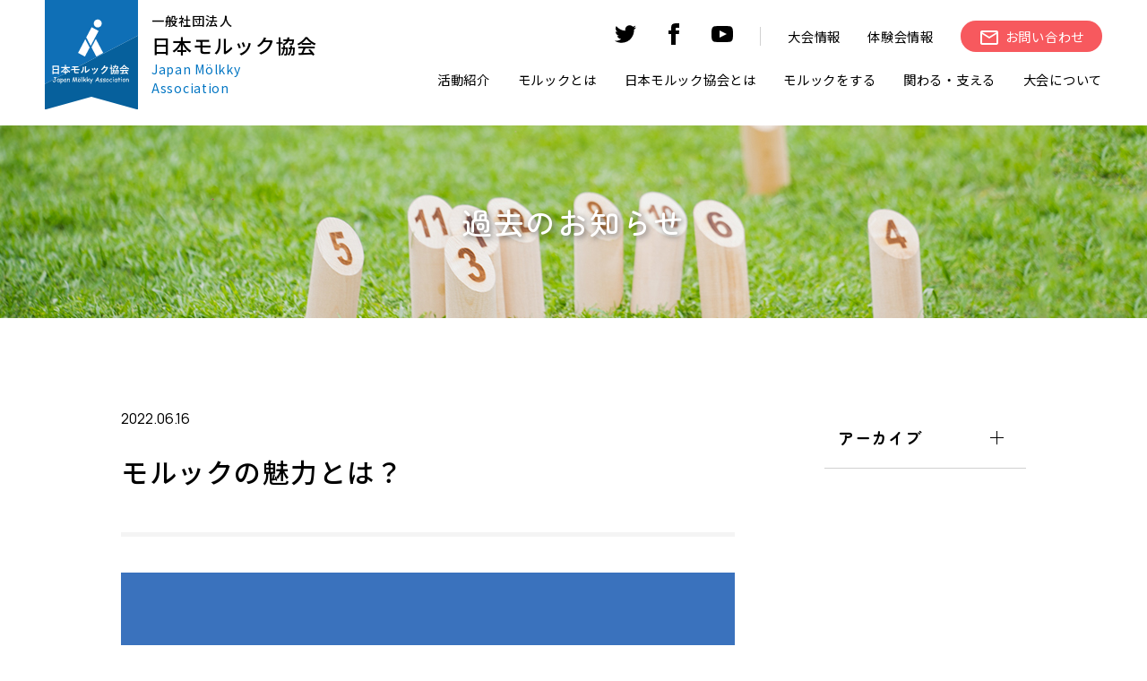

--- FILE ---
content_type: text/html; charset=UTF-8
request_url: https://molkky.jp/faq/12336/
body_size: 13110
content:
<!DOCTYPE HTML>
<html lang="ja">

<head prefix="og: http://ogp.me/ns# fb: http://ogp.me/ns/fb# website: http://ogp.me/ns/website#">
  <meta charset="utf-8">
  <meta http-equiv="X-UA-Compatible" content="IE=edge">
  <meta name="viewport" content="width=device-width, initial-scale=1.0">
  <link href="https://molkky.jp/cms/wp-content/themes/jma/assets/css/slick.css" rel="stylesheet">
  <link href="https://molkky.jp/cms/wp-content/themes/jma/assets/css/user_style.css" rel="stylesheet">
  <link rel="preconnect" href="https://fonts.googleapis.com">
  <link rel="preconnect" href="https://fonts.gstatic.com" crossorigin>
  <link href="https://fonts.googleapis.com/css2?family=Manrope:wght@200;300;400;500;600;700;800&family=Noto+Sans+JP:wght@100;300;400;500;700;900&family=Open+Sans:wght@600&family=Zen+Maru+Gothic:wght@300;400;500;700;900&display=swap" rel="stylesheet">
  <!-- favicon -->
  <link rel="manifest" href="https://molkky.jp/cms/wp-content/themes/jma/assets/img/favicon/manifest.webmanifest">
  <link rel="icon" href="https://molkky.jp/cms/wp-content/themes/jma/assets/img/favicon/favicon.ico" sizes="any">
  <link rel="icon" href="https://molkky.jp/cms/wp-content/themes/jma/assets/img/favicon/icon.svg" type="image/svg+xml">
  <link rel="apple-touch-icon" href="https://molkky.jp/cms/wp-content/themes/jma/assets/img/favicon/apple-touch-icon.png">

  <meta name="description" content="フィンランドのスポーツ「mölkky」の振興を目的とした団体です。">

  <!-- ogp -->
  <meta property="og:url" content="https://molkky.jp/faq/12336/">
  <meta property="og:type" content="website">
  <meta property="og:description" content="フィンランドのスポーツ「mölkky」の振興を目的とした団体です。">
      <!-- デフォルトOGP -->
    <meta property="og:image" content="https://molkky.jp/cms/wp-content/themes/jma/assets/img/ogp/ogp_W1200xH630.png">
    <meta property="og:title" content="一般社団法人 日本モルック協会">
  <meta name="twitter:card" content="summary_large_image" />
  <meta name="twitter:title" content="一般社団法人 日本モルック協会" />
      <meta name="twitter:image" content="https://molkky.jp/cms/wp-content/themes/jma/assets/img/ogp/ogp_W1200xH630.png" />
  

  <title>モルックの魅力とは？ &#8211; 一般社団法人 日本モルック協会</title>
<meta name='robots' content='max-image-preview:large' />

<!-- Google Tag Manager for WordPress by gtm4wp.com -->
<script data-cfasync="false" data-pagespeed-no-defer>
	var gtm4wp_datalayer_name = "dataLayer";
	var dataLayer = dataLayer || [];
</script>
<!-- End Google Tag Manager for WordPress by gtm4wp.com --><link rel="alternate" title="oEmbed (JSON)" type="application/json+oembed" href="https://molkky.jp/wp-json/oembed/1.0/embed?url=https%3A%2F%2Fmolkky.jp%2Ffaq%2F12336%2F" />
<link rel="alternate" title="oEmbed (XML)" type="text/xml+oembed" href="https://molkky.jp/wp-json/oembed/1.0/embed?url=https%3A%2F%2Fmolkky.jp%2Ffaq%2F12336%2F&#038;format=xml" />
<style id='wp-img-auto-sizes-contain-inline-css' type='text/css'>
img:is([sizes=auto i],[sizes^="auto," i]){contain-intrinsic-size:3000px 1500px}
/*# sourceURL=wp-img-auto-sizes-contain-inline-css */
</style>
<style id='wp-emoji-styles-inline-css' type='text/css'>

	img.wp-smiley, img.emoji {
		display: inline !important;
		border: none !important;
		box-shadow: none !important;
		height: 1em !important;
		width: 1em !important;
		margin: 0 0.07em !important;
		vertical-align: -0.1em !important;
		background: none !important;
		padding: 0 !important;
	}
/*# sourceURL=wp-emoji-styles-inline-css */
</style>
<style id='wp-block-library-inline-css' type='text/css'>
:root{--wp-block-synced-color:#7a00df;--wp-block-synced-color--rgb:122,0,223;--wp-bound-block-color:var(--wp-block-synced-color);--wp-editor-canvas-background:#ddd;--wp-admin-theme-color:#007cba;--wp-admin-theme-color--rgb:0,124,186;--wp-admin-theme-color-darker-10:#006ba1;--wp-admin-theme-color-darker-10--rgb:0,107,160.5;--wp-admin-theme-color-darker-20:#005a87;--wp-admin-theme-color-darker-20--rgb:0,90,135;--wp-admin-border-width-focus:2px}@media (min-resolution:192dpi){:root{--wp-admin-border-width-focus:1.5px}}.wp-element-button{cursor:pointer}:root .has-very-light-gray-background-color{background-color:#eee}:root .has-very-dark-gray-background-color{background-color:#313131}:root .has-very-light-gray-color{color:#eee}:root .has-very-dark-gray-color{color:#313131}:root .has-vivid-green-cyan-to-vivid-cyan-blue-gradient-background{background:linear-gradient(135deg,#00d084,#0693e3)}:root .has-purple-crush-gradient-background{background:linear-gradient(135deg,#34e2e4,#4721fb 50%,#ab1dfe)}:root .has-hazy-dawn-gradient-background{background:linear-gradient(135deg,#faaca8,#dad0ec)}:root .has-subdued-olive-gradient-background{background:linear-gradient(135deg,#fafae1,#67a671)}:root .has-atomic-cream-gradient-background{background:linear-gradient(135deg,#fdd79a,#004a59)}:root .has-nightshade-gradient-background{background:linear-gradient(135deg,#330968,#31cdcf)}:root .has-midnight-gradient-background{background:linear-gradient(135deg,#020381,#2874fc)}:root{--wp--preset--font-size--normal:16px;--wp--preset--font-size--huge:42px}.has-regular-font-size{font-size:1em}.has-larger-font-size{font-size:2.625em}.has-normal-font-size{font-size:var(--wp--preset--font-size--normal)}.has-huge-font-size{font-size:var(--wp--preset--font-size--huge)}.has-text-align-center{text-align:center}.has-text-align-left{text-align:left}.has-text-align-right{text-align:right}.has-fit-text{white-space:nowrap!important}#end-resizable-editor-section{display:none}.aligncenter{clear:both}.items-justified-left{justify-content:flex-start}.items-justified-center{justify-content:center}.items-justified-right{justify-content:flex-end}.items-justified-space-between{justify-content:space-between}.screen-reader-text{border:0;clip-path:inset(50%);height:1px;margin:-1px;overflow:hidden;padding:0;position:absolute;width:1px;word-wrap:normal!important}.screen-reader-text:focus{background-color:#ddd;clip-path:none;color:#444;display:block;font-size:1em;height:auto;left:5px;line-height:normal;padding:15px 23px 14px;text-decoration:none;top:5px;width:auto;z-index:100000}html :where(.has-border-color){border-style:solid}html :where([style*=border-top-color]){border-top-style:solid}html :where([style*=border-right-color]){border-right-style:solid}html :where([style*=border-bottom-color]){border-bottom-style:solid}html :where([style*=border-left-color]){border-left-style:solid}html :where([style*=border-width]){border-style:solid}html :where([style*=border-top-width]){border-top-style:solid}html :where([style*=border-right-width]){border-right-style:solid}html :where([style*=border-bottom-width]){border-bottom-style:solid}html :where([style*=border-left-width]){border-left-style:solid}html :where(img[class*=wp-image-]){height:auto;max-width:100%}:where(figure){margin:0 0 1em}html :where(.is-position-sticky){--wp-admin--admin-bar--position-offset:var(--wp-admin--admin-bar--height,0px)}@media screen and (max-width:600px){html :where(.is-position-sticky){--wp-admin--admin-bar--position-offset:0px}}

/*# sourceURL=wp-block-library-inline-css */
</style><style id='wp-block-paragraph-inline-css' type='text/css'>
.is-small-text{font-size:.875em}.is-regular-text{font-size:1em}.is-large-text{font-size:2.25em}.is-larger-text{font-size:3em}.has-drop-cap:not(:focus):first-letter{float:left;font-size:8.4em;font-style:normal;font-weight:100;line-height:.68;margin:.05em .1em 0 0;text-transform:uppercase}body.rtl .has-drop-cap:not(:focus):first-letter{float:none;margin-left:.1em}p.has-drop-cap.has-background{overflow:hidden}:root :where(p.has-background){padding:1.25em 2.375em}:where(p.has-text-color:not(.has-link-color)) a{color:inherit}p.has-text-align-left[style*="writing-mode:vertical-lr"],p.has-text-align-right[style*="writing-mode:vertical-rl"]{rotate:180deg}
/*# sourceURL=https://molkky.jp/cms/wp-includes/blocks/paragraph/style.min.css */
</style>
<style id='global-styles-inline-css' type='text/css'>
:root{--wp--preset--aspect-ratio--square: 1;--wp--preset--aspect-ratio--4-3: 4/3;--wp--preset--aspect-ratio--3-4: 3/4;--wp--preset--aspect-ratio--3-2: 3/2;--wp--preset--aspect-ratio--2-3: 2/3;--wp--preset--aspect-ratio--16-9: 16/9;--wp--preset--aspect-ratio--9-16: 9/16;--wp--preset--color--black: #000000;--wp--preset--color--cyan-bluish-gray: #abb8c3;--wp--preset--color--white: #ffffff;--wp--preset--color--pale-pink: #f78da7;--wp--preset--color--vivid-red: #cf2e2e;--wp--preset--color--luminous-vivid-orange: #ff6900;--wp--preset--color--luminous-vivid-amber: #fcb900;--wp--preset--color--light-green-cyan: #7bdcb5;--wp--preset--color--vivid-green-cyan: #00d084;--wp--preset--color--pale-cyan-blue: #8ed1fc;--wp--preset--color--vivid-cyan-blue: #0693e3;--wp--preset--color--vivid-purple: #9b51e0;--wp--preset--gradient--vivid-cyan-blue-to-vivid-purple: linear-gradient(135deg,rgb(6,147,227) 0%,rgb(155,81,224) 100%);--wp--preset--gradient--light-green-cyan-to-vivid-green-cyan: linear-gradient(135deg,rgb(122,220,180) 0%,rgb(0,208,130) 100%);--wp--preset--gradient--luminous-vivid-amber-to-luminous-vivid-orange: linear-gradient(135deg,rgb(252,185,0) 0%,rgb(255,105,0) 100%);--wp--preset--gradient--luminous-vivid-orange-to-vivid-red: linear-gradient(135deg,rgb(255,105,0) 0%,rgb(207,46,46) 100%);--wp--preset--gradient--very-light-gray-to-cyan-bluish-gray: linear-gradient(135deg,rgb(238,238,238) 0%,rgb(169,184,195) 100%);--wp--preset--gradient--cool-to-warm-spectrum: linear-gradient(135deg,rgb(74,234,220) 0%,rgb(151,120,209) 20%,rgb(207,42,186) 40%,rgb(238,44,130) 60%,rgb(251,105,98) 80%,rgb(254,248,76) 100%);--wp--preset--gradient--blush-light-purple: linear-gradient(135deg,rgb(255,206,236) 0%,rgb(152,150,240) 100%);--wp--preset--gradient--blush-bordeaux: linear-gradient(135deg,rgb(254,205,165) 0%,rgb(254,45,45) 50%,rgb(107,0,62) 100%);--wp--preset--gradient--luminous-dusk: linear-gradient(135deg,rgb(255,203,112) 0%,rgb(199,81,192) 50%,rgb(65,88,208) 100%);--wp--preset--gradient--pale-ocean: linear-gradient(135deg,rgb(255,245,203) 0%,rgb(182,227,212) 50%,rgb(51,167,181) 100%);--wp--preset--gradient--electric-grass: linear-gradient(135deg,rgb(202,248,128) 0%,rgb(113,206,126) 100%);--wp--preset--gradient--midnight: linear-gradient(135deg,rgb(2,3,129) 0%,rgb(40,116,252) 100%);--wp--preset--font-size--small: 13px;--wp--preset--font-size--medium: 20px;--wp--preset--font-size--large: 36px;--wp--preset--font-size--x-large: 42px;--wp--preset--spacing--20: 0.44rem;--wp--preset--spacing--30: 0.67rem;--wp--preset--spacing--40: 1rem;--wp--preset--spacing--50: 1.5rem;--wp--preset--spacing--60: 2.25rem;--wp--preset--spacing--70: 3.38rem;--wp--preset--spacing--80: 5.06rem;--wp--preset--shadow--natural: 6px 6px 9px rgba(0, 0, 0, 0.2);--wp--preset--shadow--deep: 12px 12px 50px rgba(0, 0, 0, 0.4);--wp--preset--shadow--sharp: 6px 6px 0px rgba(0, 0, 0, 0.2);--wp--preset--shadow--outlined: 6px 6px 0px -3px rgb(255, 255, 255), 6px 6px rgb(0, 0, 0);--wp--preset--shadow--crisp: 6px 6px 0px rgb(0, 0, 0);}:where(.is-layout-flex){gap: 0.5em;}:where(.is-layout-grid){gap: 0.5em;}body .is-layout-flex{display: flex;}.is-layout-flex{flex-wrap: wrap;align-items: center;}.is-layout-flex > :is(*, div){margin: 0;}body .is-layout-grid{display: grid;}.is-layout-grid > :is(*, div){margin: 0;}:where(.wp-block-columns.is-layout-flex){gap: 2em;}:where(.wp-block-columns.is-layout-grid){gap: 2em;}:where(.wp-block-post-template.is-layout-flex){gap: 1.25em;}:where(.wp-block-post-template.is-layout-grid){gap: 1.25em;}.has-black-color{color: var(--wp--preset--color--black) !important;}.has-cyan-bluish-gray-color{color: var(--wp--preset--color--cyan-bluish-gray) !important;}.has-white-color{color: var(--wp--preset--color--white) !important;}.has-pale-pink-color{color: var(--wp--preset--color--pale-pink) !important;}.has-vivid-red-color{color: var(--wp--preset--color--vivid-red) !important;}.has-luminous-vivid-orange-color{color: var(--wp--preset--color--luminous-vivid-orange) !important;}.has-luminous-vivid-amber-color{color: var(--wp--preset--color--luminous-vivid-amber) !important;}.has-light-green-cyan-color{color: var(--wp--preset--color--light-green-cyan) !important;}.has-vivid-green-cyan-color{color: var(--wp--preset--color--vivid-green-cyan) !important;}.has-pale-cyan-blue-color{color: var(--wp--preset--color--pale-cyan-blue) !important;}.has-vivid-cyan-blue-color{color: var(--wp--preset--color--vivid-cyan-blue) !important;}.has-vivid-purple-color{color: var(--wp--preset--color--vivid-purple) !important;}.has-black-background-color{background-color: var(--wp--preset--color--black) !important;}.has-cyan-bluish-gray-background-color{background-color: var(--wp--preset--color--cyan-bluish-gray) !important;}.has-white-background-color{background-color: var(--wp--preset--color--white) !important;}.has-pale-pink-background-color{background-color: var(--wp--preset--color--pale-pink) !important;}.has-vivid-red-background-color{background-color: var(--wp--preset--color--vivid-red) !important;}.has-luminous-vivid-orange-background-color{background-color: var(--wp--preset--color--luminous-vivid-orange) !important;}.has-luminous-vivid-amber-background-color{background-color: var(--wp--preset--color--luminous-vivid-amber) !important;}.has-light-green-cyan-background-color{background-color: var(--wp--preset--color--light-green-cyan) !important;}.has-vivid-green-cyan-background-color{background-color: var(--wp--preset--color--vivid-green-cyan) !important;}.has-pale-cyan-blue-background-color{background-color: var(--wp--preset--color--pale-cyan-blue) !important;}.has-vivid-cyan-blue-background-color{background-color: var(--wp--preset--color--vivid-cyan-blue) !important;}.has-vivid-purple-background-color{background-color: var(--wp--preset--color--vivid-purple) !important;}.has-black-border-color{border-color: var(--wp--preset--color--black) !important;}.has-cyan-bluish-gray-border-color{border-color: var(--wp--preset--color--cyan-bluish-gray) !important;}.has-white-border-color{border-color: var(--wp--preset--color--white) !important;}.has-pale-pink-border-color{border-color: var(--wp--preset--color--pale-pink) !important;}.has-vivid-red-border-color{border-color: var(--wp--preset--color--vivid-red) !important;}.has-luminous-vivid-orange-border-color{border-color: var(--wp--preset--color--luminous-vivid-orange) !important;}.has-luminous-vivid-amber-border-color{border-color: var(--wp--preset--color--luminous-vivid-amber) !important;}.has-light-green-cyan-border-color{border-color: var(--wp--preset--color--light-green-cyan) !important;}.has-vivid-green-cyan-border-color{border-color: var(--wp--preset--color--vivid-green-cyan) !important;}.has-pale-cyan-blue-border-color{border-color: var(--wp--preset--color--pale-cyan-blue) !important;}.has-vivid-cyan-blue-border-color{border-color: var(--wp--preset--color--vivid-cyan-blue) !important;}.has-vivid-purple-border-color{border-color: var(--wp--preset--color--vivid-purple) !important;}.has-vivid-cyan-blue-to-vivid-purple-gradient-background{background: var(--wp--preset--gradient--vivid-cyan-blue-to-vivid-purple) !important;}.has-light-green-cyan-to-vivid-green-cyan-gradient-background{background: var(--wp--preset--gradient--light-green-cyan-to-vivid-green-cyan) !important;}.has-luminous-vivid-amber-to-luminous-vivid-orange-gradient-background{background: var(--wp--preset--gradient--luminous-vivid-amber-to-luminous-vivid-orange) !important;}.has-luminous-vivid-orange-to-vivid-red-gradient-background{background: var(--wp--preset--gradient--luminous-vivid-orange-to-vivid-red) !important;}.has-very-light-gray-to-cyan-bluish-gray-gradient-background{background: var(--wp--preset--gradient--very-light-gray-to-cyan-bluish-gray) !important;}.has-cool-to-warm-spectrum-gradient-background{background: var(--wp--preset--gradient--cool-to-warm-spectrum) !important;}.has-blush-light-purple-gradient-background{background: var(--wp--preset--gradient--blush-light-purple) !important;}.has-blush-bordeaux-gradient-background{background: var(--wp--preset--gradient--blush-bordeaux) !important;}.has-luminous-dusk-gradient-background{background: var(--wp--preset--gradient--luminous-dusk) !important;}.has-pale-ocean-gradient-background{background: var(--wp--preset--gradient--pale-ocean) !important;}.has-electric-grass-gradient-background{background: var(--wp--preset--gradient--electric-grass) !important;}.has-midnight-gradient-background{background: var(--wp--preset--gradient--midnight) !important;}.has-small-font-size{font-size: var(--wp--preset--font-size--small) !important;}.has-medium-font-size{font-size: var(--wp--preset--font-size--medium) !important;}.has-large-font-size{font-size: var(--wp--preset--font-size--large) !important;}.has-x-large-font-size{font-size: var(--wp--preset--font-size--x-large) !important;}
/*# sourceURL=global-styles-inline-css */
</style>

<style id='classic-theme-styles-inline-css' type='text/css'>
/*! This file is auto-generated */
.wp-block-button__link{color:#fff;background-color:#32373c;border-radius:9999px;box-shadow:none;text-decoration:none;padding:calc(.667em + 2px) calc(1.333em + 2px);font-size:1.125em}.wp-block-file__button{background:#32373c;color:#fff;text-decoration:none}
/*# sourceURL=/wp-includes/css/classic-themes.min.css */
</style>
<link rel="https://api.w.org/" href="https://molkky.jp/wp-json/" /><link rel="alternate" title="JSON" type="application/json" href="https://molkky.jp/wp-json/wp/v2/faq/12336" /><link rel="EditURI" type="application/rsd+xml" title="RSD" href="https://molkky.jp/cms/xmlrpc.php?rsd" />
<meta name="generator" content="WordPress 6.9" />
<link rel="canonical" href="https://molkky.jp/faq/12336/" />
<link rel='shortlink' href='https://molkky.jp/?p=12336' />

<!-- Google Tag Manager for WordPress by gtm4wp.com -->
<!-- GTM Container placement set to automatic -->
<script data-cfasync="false" data-pagespeed-no-defer type="text/javascript">
	var dataLayer_content = {"pagePostType":"faq","pagePostType2":"single-faq","pagePostAuthor":"molkky"};
	dataLayer.push( dataLayer_content );
</script>
<script data-cfasync="false" data-pagespeed-no-defer type="text/javascript">
(function(w,d,s,l,i){w[l]=w[l]||[];w[l].push({'gtm.start':
new Date().getTime(),event:'gtm.js'});var f=d.getElementsByTagName(s)[0],
j=d.createElement(s),dl=l!='dataLayer'?'&l='+l:'';j.async=true;j.src=
'//www.googletagmanager.com/gtm.js?id='+i+dl;f.parentNode.insertBefore(j,f);
})(window,document,'script','dataLayer','GTM-PPRFF4');
</script>
<!-- End Google Tag Manager for WordPress by gtm4wp.com -->  <style type="text/css">
    .mv_inner {
      background: url(https://molkky.jp/cms/wp-content/uploads/2025/02/kv_main.jpg) center center / cover;
    }
  </style>

</head>

<body class="wp-singular faq-template-default single single-faq postid-12336 wp-theme-jma">
  <!-- header -->
  <header class="header">
    <div class="header_block">
      <div class="inner">
        <div class="header_logo_wrap">
          <a href="https://molkky.jp/">
            <img src="https://molkky.jp/cms/wp-content/themes/jma/assets/img/common/logo.svg" alt="日本モルック協会">
            <div class="logo">
              <h1><span>一般社団法人</span>日本モルック協会</h1>
              <p>Japan Mölkky Association</p>
            </div>
          </a>
        </div>

        <div class="header_nav_block">
          <div class="header_nav_wrap">
            <nav class="header_nav_sub">
              <ul class="header_nav_sub_sp header_sp">
                <li><a href="https://molkky.jp/links/">関連リンク</a></li>
                <li><a href="https://molkky.jp/sitemap/">サイトマップ</a></li>
              </ul>
              <ul class="header_nav_sub_sns">
                <!-- <li>
                  <a href="https://molkky.jp" target="_blank" rel="noopener noreferrer">
                    <svg xmlns="http://www.w3.org/2000/svg" width="24" height="24" viewBox="0 0 24 24">
                      <path d="M12 2.163c3.204 0 3.584.012 4.85.07 3.252.148 4.771 1.691 4.919 4.919.058 1.265.069 1.645.069 4.849 0 3.205-.012 3.584-.069 4.849-.149 3.225-1.664 4.771-4.919 4.919-1.266.058-1.644.07-4.85.07-3.204 0-3.584-.012-4.849-.07-3.26-.149-4.771-1.699-4.919-4.92-.058-1.265-.07-1.644-.07-4.849 0-3.204.013-3.583.07-4.849.149-3.227 1.664-4.771 4.919-4.919 1.266-.057 1.645-.069 4.849-.069zm0-2.163c-3.259 0-3.667.014-4.947.072-4.358.2-6.78 2.618-6.98 6.98-.059 1.281-.073 1.689-.073 4.948 0 3.259.014 3.668.072 4.948.2 4.358 2.618 6.78 6.98 6.98 1.281.058 1.689.072 4.948.072 3.259 0 3.668-.014 4.948-.072 4.354-.2 6.782-2.618 6.979-6.98.059-1.28.073-1.689.073-4.948 0-3.259-.014-3.667-.072-4.947-.196-4.354-2.617-6.78-6.979-6.98-1.281-.059-1.69-.073-4.949-.073zm0 5.838c-3.403 0-6.162 2.759-6.162 6.162s2.759 6.163 6.162 6.163 6.162-2.759 6.162-6.163c0-3.403-2.759-6.162-6.162-6.162zm0 10.162c-2.209 0-4-1.79-4-4 0-2.209 1.791-4 4-4s4 1.791 4 4c0 2.21-1.791 4-4 4zm6.406-11.845c-.796 0-1.441.645-1.441 1.44s.645 1.44 1.441 1.44c.795 0 1.439-.645 1.439-1.44s-.644-1.44-1.439-1.44z" />
                    </svg>
                  </a>
                </li> -->
                <li>
                  <a href="https://twitter.com/Molkky_Japan" target="_blank" rel="noopener noreferrer">
                    <svg xmlns="http://www.w3.org/2000/svg" width="24" height="24" viewBox="0 0 24 24">
                      <path d="M24 4.557c-.883.392-1.832.656-2.828.775 1.017-.609 1.798-1.574 2.165-2.724-.951.564-2.005.974-3.127 1.195-.897-.957-2.178-1.555-3.594-1.555-3.179 0-5.515 2.966-4.797 6.045-4.091-.205-7.719-2.165-10.148-5.144-1.29 2.213-.669 5.108 1.523 6.574-.806-.026-1.566-.247-2.229-.616-.054 2.281 1.581 4.415 3.949 4.89-.693.188-1.452.232-2.224.084.626 1.956 2.444 3.379 4.6 3.419-2.07 1.623-4.678 2.348-7.29 2.04 2.179 1.397 4.768 2.212 7.548 2.212 9.142 0 14.307-7.721 13.995-14.646.962-.695 1.797-1.562 2.457-2.549z" />
                    </svg>
                  </a>
                </li>
                <li>
                  <a href="https://www.facebook.com/japanmolkky" target="_blank" rel="noopener noreferrer">
                    <svg xmlns="http://www.w3.org/2000/svg" width="24" height="24" viewBox="0 0 24 24">
                      <path d="M9 8h-3v4h3v12h5v-12h3.642l.358-4h-4v-1.667c0-.955.192-1.333 1.115-1.333h2.885v-5h-3.808c-3.596 0-5.192 1.583-5.192 4.615v3.385z" />
                    </svg>
                  </a>
                </li>
                <li>
                  <a href="https://www.youtube.com/channel/UCwOxi2pBaCS8W-74dWy0DJw" target="_blank" rel="noopener noreferrer">
                    <svg xmlns="http://www.w3.org/2000/svg" width="24" height="24" viewBox="0 0 24 24">
                      <path d="M19.615 3.184c-3.604-.246-11.631-.245-15.23 0-3.897.266-4.356 2.62-4.385 8.816.029 6.185.484 8.549 4.385 8.816 3.6.245 11.626.246 15.23 0 3.897-.266 4.356-2.62 4.385-8.816-.029-6.185-.484-8.549-4.385-8.816zm-10.615 12.816v-8l8 3.993-8 4.007z" />
                    </svg>
                  </a>
                </li>
              </ul>
              <ul class="header_nav_sub_contact ">
                <li class="header_pc"><a href="https://molkky.jp/tournament/">大会情報</a></li>
                <li class="header_pc"><a href="https://molkky.jp/trial/">体験会情報</a></li>
                <li class="header_btn_p_wrap"><a class="header_btn_p" href="https://molkky.jp/contact/"><span>お問い合わせ</span> </a>
                </li>
              </ul>
            </nav>

            <nav class="header_nav_main">
              <ul class="header_nav_main_wrap">
                <li class="header_nav_pare">
                  <div class="header_nav_pare_a">活動紹介</div>
                  <div class="header_nav_child">
                    <div class="header_nav_child_inner">
                      <div class="header_nav_child_ttl">
                        <span>活動紹介</span>
                      </div>
                      <ul>
                        <li class="header_nav_child_items">
                          <a href="https://molkky.jp/info-jma/">
                            <dl>
                              <dt><img src="https://molkky.jp/cms/wp-content/themes/jma/assets/img/common/mm_info-jma.jpg" alt="JMAからのお知らせ"></dt>
                              <dd>JMAからのお知らせ</dd>
                            </dl>
                          </a>
                        </li>
                        <li class="header_nav_child_items">
                          <a href="https://molkky.jp/info-author/">
                            <dl>
                              <dt><img src="https://molkky.jp/cms/wp-content/themes/jma/assets/img/common/mm_info-author.jpg" alt="地域登録団体からのお知らせ"></dt>
                              <dd>地域登録団体からのお知らせ</dd>
                            </dl>
                          </a>
                        </li>
                        <!-- <li class="header_nav_child_items">
                          <a href="https://molkky.jp/column/">
                            <dl>
                              <dt><img src="https://molkky.jp/cms/wp-content/themes/jma/assets/img/common/mm_column.jpg" alt="コラム"></dt>
                              <dd>モルック調査団</dd>
                            </dl>
                          </a>
                        </li> -->
                        <li class="header_nav_child_items">
                          <a href="https://molkky.jp/molkkytimes/">
                            <dl>
                              <dt><img src="https://molkky.jp/cms/wp-content/themes/jma/assets/img/common/mm_molkkytimes.jpg" alt="モルックタイムズ"></dt>
                              <dd>モルックタイムズ</dd>
                            </dl>
                          </a>
                        </li>
                      </ul>
                    </div>
                  </div>
                </li>
                <li class="header_nav_pare">
                  <div class="header_nav_pare_a">モルックとは</div>
                  <div class="header_nav_child">
                    <div class="header_nav_child_inner">
                      <div class="header_nav_child_ttl">
                        <span>モルックとは</span>
                      </div>
                      <ul>
                        <li class="header_nav_child_items">
                          <a href="https://molkky.jp/molkky/">
                            <dl>
                              <dt><img src="https://molkky.jp/cms/wp-content/themes/jma/assets/img/common/mm_aboutmolkky.jpg" alt="モルックとは"></dt>
                              <dd>モルックについて</dd>
                            </dl>
                          </a>
                        </li>
                        <li class="header_nav_child_items">
                          <a href="https://molkky.jp/about-tool/">
                            <dl>
                              <dt><img src="https://molkky.jp/cms/wp-content/themes/jma/assets/img/common/mm_abouttool.jpg" alt="「Mölkky®」に関して"></dt>
                              <dd>「Mölkky®」に関して</dd>
                            </dl>
                          </a>
                        </li>
                      </ul>
                    </div>
                  </div>
                </li>
                <li class="header_nav_pare">
                  <div class="header_nav_pare_a">日本モルック協会とは</div>
                  <div class="header_nav_child">
                    <div class="header_nav_child_inner">
                      <div class="header_nav_child_ttl">
                        <span>日本モルック協会とは</span>
                      </div>
                      <ul>
                        <li class="header_nav_child_items">
                          <a href="https://molkky.jp/jma/">
                            <dl>
                              <dt><img src="https://molkky.jp/cms/wp-content/themes/jma/assets/img/common/mm_aboutjma.jpg" alt="日本モルック協会とは"></dt>
                              <dd>日本モルック協会とは</dd>
                            </dl>
                          </a>
                        </li>
                        <li class="header_nav_child_items">
                          <a href="https://molkky.jp/jma/chairman/">
                            <dl>
                              <dt><img src="https://molkky.jp/cms/wp-content/themes/jma/assets/img/common/mm_chairman.jpg" alt="ご挨拶"></dt>
                              <dd>ご挨拶</dd>
                            </dl>
                          </a>
                        </li>
                        <li class="header_nav_child_items">
                          <a href="https://molkky.jp/jma/results-of-activities/">
                            <dl>
                              <dt><img src="https://molkky.jp/cms/wp-content/themes/jma/assets/img/common/mm_activities.jpg" alt="普及活動実績"></dt>
                              <dd>普及活動実績</dd>
                            </dl>
                          </a>
                        </li>
                        <li class="header_nav_child_items">
                          <a href="https://molkky.jp/jma/organization/">
                            <dl>
                              <dt><img src="https://molkky.jp/cms/wp-content/themes/jma/assets/img/common/mm_organization.jpg" alt="組織"></dt>
                              <dd>組織</dd>
                            </dl>
                          </a>
                        </li>
                        <li class="header_nav_child_items">
                          <a href="https://molkky.jp/jma/prefectural-associations/">
                            <dl>
                              <dt><img src="https://molkky.jp/cms/wp-content/themes/jma/assets/img/common/mm_prefectural_associations.jpg" alt="都道府県協会"></dt>
                              <dd>都道府県協会</dd>
                            </dl>
                          </a>
                        </li>
                        <li class="header_nav_child_items">
                          <a href="https://molkky.jp/jma/student/">
                            <dl>
                              <dt><img src="https://molkky.jp/cms/wp-content/themes/jma/assets/img/common/mm_student.jpg" alt="学生連盟"></dt>
                              <dd>学生連盟</dd>
                            </dl>
                          </a>
                        </li>
                        <li class="header_nav_child_items">
                          <a href="https://molkky.jp/jma/sdgs/">
                            <dl>
                              <dt><img src="https://molkky.jp/cms/wp-content/themes/jma/assets/img/common/mm_SDGs.jpg" alt="SDGsの達成のために"></dt>
                              <dd>SDGsの達成のために</dd>
                            </dl>
                          </a>
                        </li>
                        <li class="header_nav_child_items">
                          <a href="https://molkky.jp/jma/regulations/">
                            <dl>
                              <dt><img src="https://molkky.jp/cms/wp-content/themes/jma/assets/img/common/mm_regulations.jpg" alt="定款・規程"></dt>
                              <dd>定款・規程</dd>
                            </dl>
                          </a>
                        </li>
                        <li class="header_nav_child_items">
                          <a href="https://molkky.jp/jma/financialreport/">
                            <dl>
                              <dt><img src="https://molkky.jp/cms/wp-content/themes/jma/assets/img/common/mm_financialreport.jpg" alt="決算報告書"></dt>
                              <dd>決算報告書</dd>
                            </dl>
                          </a>
                        </li>
                        <li class="header_nav_child_items">
                          <a href="https://molkky.jp/jma/ambassador/">
                            <dl>
                              <dt><img src="https://molkky.jp/cms/wp-content/themes/jma/assets/img/common/mm-img.png" alt="アンバサダー"></dt>
                              <dd>アンバサダー</dd>
                            </dl>
                          </a>
                        </li>
                      </ul>
                    </div>
                  </div>
                </li>
                <li class="header_nav_pare">
                  <div class="header_nav_pare_a">モルックをする</div>
                  <div class="header_nav_child">
                    <div class="header_nav_child_inner">
                      <div class="header_nav_child_ttl">
                        <span>モルックをする</span>
                      </div>
                      <ul>
                        <li class="header_nav_child_items">
                          <a href="https://molkky.jp/teammap/">
                            <dl>
                              <dt><img src="https://molkky.jp/cms/wp-content/themes/jma/assets/img/common/mm_teammap.jpg" alt="地域登録団体一覧"></dt>
                              <dd>地域登録団体一覧</dd>
                            </dl>
                          </a>
                        </li>
                        <li class="header_nav_child_items">
                          <a href="https://molkky.jp/play/official-score-sheet/">
                            <dl>
                              <dt><img src="https://molkky.jp/cms/wp-content/themes/jma/assets/img/common/mm_score-sheet.jpg" alt="公式スコアシートダウンロード"></dt>
                              <dd>公式スコアシートダウンロード</dd>
                            </dl>
                          </a>
                        </li>
                        <li class="header_nav_child_items">
                          <a href="https://molkky.jp/play/official-rule-book/">
                            <dl>
                              <dt><img src="https://molkky.jp/cms/wp-content/themes/jma/assets/img/common/mm_rulebook.png" alt="公式ルールブックダウンロード"></dt>
                              <dd>公式ルールブックダウンロード</dd>
                            </dl>
                          </a>
                        </li>
                        <li class="header_nav_child_items">
                          <a href="https://molkky.jp/trial/">
                            <dl>
                              <dt><img src="https://molkky.jp/cms/wp-content/themes/jma/assets/img/common/mm_trial.jpg" alt="体験会情報"></dt>
                              <dd>体験会情報</dd>
                            </dl>
                          </a>
                        </li>
                      </ul>
                    </div>
                  </div>
                </li>
                <li class="header_nav_pare">
                  <div class="header_nav_pare_a">関わる・支える</div>
                  <div class="header_nav_child">
                    <div class="header_nav_child_inner">
                      <div class="header_nav_child_ttl">
                        <span>関わる・支える</span>
                      </div>
                      <ul>
                        <li class="header_nav_child_items">
                          <a href="https://molkky.jp/sponsors/">
                            <dl>
                              <dt><img src="https://molkky.jp/cms/wp-content/themes/jma/assets/img/common/mm_sponsor.jpg" alt="パートナー"></dt>
                              <dd>パートナー</dd>
                            </dl>
                          </a>
                        </li>
                        <li class="header_nav_child_items">
                          <a href="https://molkky.jp/relation/donations/">
                            <dl>
                              <dt><img src="https://molkky.jp/cms/wp-content/themes/jma/assets/img/common/mm_donations.jpg" alt="ご寄付のお願い"></dt>
                              <dd>ご寄付のお願い</dd>
                            </dl>
                          </a>
                        </li>
                        <li class="header_nav_child_items">
                          <a href="https://molkky.jp/relation/gift/">
                            <dl>
                              <dt><img src="https://molkky.jp/cms/wp-content/themes/jma/assets/img/common/mm_gift.jpg" alt="寄付・地域登録団体への入会のお礼品"></dt>
                              <dd>寄付・地域登録団体への入会のお礼品</dd>
                            </dl>
                          </a>
                        </li>
                        <!-- <li class="header_nav_child_items">
                          <a href="https://molkky.jp/relation/member/">
                            <dl>
                              <dt><img src="https://molkky.jp/cms/wp-content/themes/jma/assets/img/common/mm_member.jpg" alt="個人会員"></dt>
                              <dd>個人会員</dd>
                            </dl>
                          </a>
                        </li> -->
                        <li class="header_nav_child_items">
                          <a href="https://molkky.jp/relation/group-member-system/">
                            <dl>
                              <dt><img src="https://molkky.jp/cms/wp-content/themes/jma/assets/img/common/mm_group-member-system.jpg" alt="地域登録団体（団体賛助会員）募集要項"></dt>
                              <dd>地域登録団体(団体賛助会員)募集要項</dd>
                            </dl>
                          </a>
                        </li>
                        <li class="header_nav_child_items">
                          <a href="https://molkky.jp/relation/leader/">
                            <dl>
                              <dt><img src="https://molkky.jp/cms/wp-content/themes/jma/assets/img/common/mm_leader.jpg" alt="公式指導者"></dt>
                              <dd>モルック指導員</dd>
                            </dl>
                          </a>
                        </li>
                        <li class="header_nav_child_items">
                          <a href="https://molkky.jp/relation/referee/">
                            <dl>
                              <dt><img src="https://molkky.jp/cms/wp-content/themes/jma/assets/img/common/mm_referee.jpg" alt="公式審判員"></dt>
                              <dd>モルック審判員</dd>
                            </dl>
                          </a>
                        </li>
                        <li class="header_nav_child_items">
                          <a href="https://molkky.jp/relation/recruit/">
                            <dl>
                              <dt><img src="https://molkky.jp/cms/wp-content/themes/jma/assets/img/common/mm_recruit.jpg" alt="スタッフ募集"></dt>
                              <dd>スタッフ募集</dd>
                            </dl>
                          </a>
                        </li>
                        <li class="header_nav_child_items">
                          <a href="https://molkky.jp/relation/lecturer/">
                            <dl>
                              <dt><img src="https://molkky.jp/cms/wp-content/themes/jma/assets/img/common/mm_lecturer.jpg" alt="講師派遣"></dt>
                              <dd>講師派遣</dd>
                            </dl>
                          </a>
                        </li>
                      </ul>
                    </div>
                  </div>
                </li>
                <li class="header_nav_pare">
                  <div class="header_nav_pare_a">大会について</div>
                  <div class="header_nav_child">
                    <div class="header_nav_child_inner">
                      <div class="header_nav_child_ttl">
                        <span>大会について</span>
                      </div>
                      <ul>
                        <li class="header_nav_child_items">
                          <a href="https://molkky.jp/tournament_type/official-championships/">
                            <dl>
                              <dt><img src="https://molkky.jp/cms/wp-content/themes/jma/assets/img/common/mm_tournament_official.jpg" alt="公式大会"></dt>
                              <dd>公式大会</dd>
                            </dl>
                          </a>
                        </li>
                        <li class="header_nav_child_items">
                          <a href="https://molkky.jp/tournament_type/authorized-organization/">
                            <dl>
                              <dt><img src="https://molkky.jp/cms/wp-content/themes/jma/assets/img/common/mm_tournament_authorized.jpg" alt="地域登録団体大会"></dt>
                              <dd>公認大会</dd>
                            </dl>
                          </a>
                        </li>
                        <li class="header_nav_child_items">
                          <a href="https://molkky.jp/about-tournament/past-tournament/">
                            <dl>
                              <dt><img src="https://molkky.jp/cms/wp-content/themes/jma/assets/img/common/mm_past_tournament.jpg" alt="過去の大会"></dt>
                              <dd>過去の大会</dd>
                            </dl>
                          </a>
                        </li>
                        <li class="header_nav_child_items">
                          <a href="https://molkky.jp/about-tournament/player-registration/">
                            <dl>
                              <dt><img src="https://molkky.jp/cms/wp-content/themes/jma/assets/img/common/mm_player_registration.jpg" alt="JMA選手登録制度について"></dt>
                              <dd>JMA選手登録制度について</dd>
                            </dl>
                          </a>
                        </li>
                      </ul>
                    </div>
                  </div>
                </li>

                <li class="header_nav_pare">
                  <a href="https://molkky.jp/faq/">よくある質問</a>
                </li>
              </ul>
            </nav>
          </div>
        </div>

        <div class="hm_icon_block">
          <div class="hm_icon">
            <span></span>
            <span></span>
            <span></span>
          </div>
          <span class="status"></span>
        </div>

        <div class="header_menu_pc_overlay"></div>

      </div>
    </div>

  </header>
<main>

  <section class="page_sec">

    <div class="page_ttl_block archive">
      <div class="inner">
        <h2>過去のお知らせ</h2>
      </div>
    </div>

    <div class="page_main">
      <div class="inner page_container_m page_news_detail">
        <div class="page_clm2">
          <div class="page_clm2_main">
            <div class="page_detail_ttl">
              <div class="page_detail_ttl_sub">
                <time>2022.06.16</time>
                <div class="news_cat_tag_box">
                                  </div>
              </div>
              <h3>モルックの魅力とは？</h3>
            </div>
            <div class="detail_main_wrap">


              <div class="detail_thumb">
                                  <img src="https://molkky.jp/cms/wp-content/themes/jma/assets/img/no-img/info-past.png" alt="モルックの魅力とは？">
                              </div>
              <div class="detail_cont">

                
<p>モルックはルール自体がシンプルなので、少し説明を聞けば、すぐにどなたでも楽しめます。 障がいの有無、性別や年代を問わず一緒に同じフィールドで楽しむことができるのも魅力の１つです。 また、自分がどの数字の組み合わせであがるのか、また相手のあがりをどう邪魔するか、 などの戦略もとても重要なので、スポーツ経験のある方だから断然有利というわけではないところも、 もともとスポーツをしていなかった人もハマる理由だと思われます。足し算さえできれば小さい子どもでも親しめるところ、 道具と適度なスペースさえあれば気軽に始められるところなどもモルックの魅力といえます。</p>

              </div>
            </div>
            <div class="btn_wrap">
              <a class="btn_border" href="https://molkky.jp/info/">一覧に戻る</a>
            </div>
          </div>
          <div class="page_clm2_side">
            <ul class="page_news_nav">
              <li class="page_news_nav_pare">
                <div class="page_news_nav_pare_a plus_btn_b">アーカイブ</div>
                <div class="page_news_nav_child">
                  <ul class="page_news_nav_child_items">
                    	<li><a href='https://molkky.jp/date/2022/'>2022</a>&nbsp;(73)</li>
	<li><a href='https://molkky.jp/date/2021/'>2021</a>&nbsp;(132)</li>
	<li><a href='https://molkky.jp/date/2020/'>2020</a>&nbsp;(134)</li>
	<li><a href='https://molkky.jp/date/2019/'>2019</a>&nbsp;(110)</li>
	<li><a href='https://molkky.jp/date/2018/'>2018</a>&nbsp;(86)</li>
	<li><a href='https://molkky.jp/date/2017/'>2017</a>&nbsp;(73)</li>
	<li><a href='https://molkky.jp/date/2016/'>2016</a>&nbsp;(92)</li>
                  </ul>
                </div>
              </li>
            </ul>
          </div>
        </div>
      </div>
    </div>

  </section>


</main>


  <footer>
    <div class="inner">
      <div class="footer_l">
        <div class="footer_logo_wrap">
          <a href="https://molkky.jp/">
            <img src="https://molkky.jp/cms/wp-content/themes/jma/assets/img/common/logo.svg" alt="日本モルック協会">
            <div class="logo">
              <h1><span>一般社団法人</span>日本モルック協会</h1>
              <p>Japan Mölkky Association</p>
            </div>
          </a>
        </div>

        <ul class="footer_nav_sns">
          <!-- <li><a href="" target="_blank" rel="noopener noreferrer"><svg xmlns="http://www.w3.org/2000/svg" width="24" height="24" viewBox="0 0 24 24">
                <path d="M12 2.163c3.204 0 3.584.012 4.85.07 3.252.148 4.771 1.691 4.919 4.919.058 1.265.069 1.645.069 4.849 0 3.205-.012 3.584-.069 4.849-.149 3.225-1.664 4.771-4.919 4.919-1.266.058-1.644.07-4.85.07-3.204 0-3.584-.012-4.849-.07-3.26-.149-4.771-1.699-4.919-4.92-.058-1.265-.07-1.644-.07-4.849 0-3.204.013-3.583.07-4.849.149-3.227 1.664-4.771 4.919-4.919 1.266-.057 1.645-.069 4.849-.069zm0-2.163c-3.259 0-3.667.014-4.947.072-4.358.2-6.78 2.618-6.98 6.98-.059 1.281-.073 1.689-.073 4.948 0 3.259.014 3.668.072 4.948.2 4.358 2.618 6.78 6.98 6.98 1.281.058 1.689.072 4.948.072 3.259 0 3.668-.014 4.948-.072 4.354-.2 6.782-2.618 6.979-6.98.059-1.28.073-1.689.073-4.948 0-3.259-.014-3.667-.072-4.947-.196-4.354-2.617-6.78-6.979-6.98-1.281-.059-1.69-.073-4.949-.073zm0 5.838c-3.403 0-6.162 2.759-6.162 6.162s2.759 6.163 6.162 6.163 6.162-2.759 6.162-6.163c0-3.403-2.759-6.162-6.162-6.162zm0 10.162c-2.209 0-4-1.79-4-4 0-2.209 1.791-4 4-4s4 1.791 4 4c0 2.21-1.791 4-4 4zm6.406-11.845c-.796 0-1.441.645-1.441 1.44s.645 1.44 1.441 1.44c.795 0 1.439-.645 1.439-1.44s-.644-1.44-1.439-1.44z" />
              </svg></a></li> -->
          <li><a href="https://twitter.com/Molkky_Japan" target="_blank" rel="noopener noreferrer"><svg xmlns="http://www.w3.org/2000/svg" width="24" height="24" viewBox="0 0 24 24">
                <path d="M24 4.557c-.883.392-1.832.656-2.828.775 1.017-.609 1.798-1.574 2.165-2.724-.951.564-2.005.974-3.127 1.195-.897-.957-2.178-1.555-3.594-1.555-3.179 0-5.515 2.966-4.797 6.045-4.091-.205-7.719-2.165-10.148-5.144-1.29 2.213-.669 5.108 1.523 6.574-.806-.026-1.566-.247-2.229-.616-.054 2.281 1.581 4.415 3.949 4.89-.693.188-1.452.232-2.224.084.626 1.956 2.444 3.379 4.6 3.419-2.07 1.623-4.678 2.348-7.29 2.04 2.179 1.397 4.768 2.212 7.548 2.212 9.142 0 14.307-7.721 13.995-14.646.962-.695 1.797-1.562 2.457-2.549z" />
              </svg></a></li>
          <li><a href="https://www.facebook.com/japanmolkky" target="_blank" rel="noopener noreferrer"><svg xmlns="http://www.w3.org/2000/svg" width="24" height="24" viewBox="0 0 24 24">
                <path d="M9 8h-3v4h3v12h5v-12h3.642l.358-4h-4v-1.667c0-.955.192-1.333 1.115-1.333h2.885v-5h-3.808c-3.596 0-5.192 1.583-5.192 4.615v3.385z" />
              </svg></a></li>
          <li><a href="https://www.youtube.com/channel/UCwOxi2pBaCS8W-74dWy0DJw" target="_blank" rel="noopener noreferrer"><svg xmlns="http://www.w3.org/2000/svg" width="24" height="24" viewBox="0 0 24 24">
                <path d="M19.615 3.184c-3.604-.246-11.631-.245-15.23 0-3.897.266-4.356 2.62-4.385 8.816.029 6.185.484 8.549 4.385 8.816 3.6.245 11.626.246 15.23 0 3.897-.266 4.356-2.62 4.385-8.816-.029-6.185-.484-8.549-4.385-8.816zm-10.615 12.816v-8l8 3.993-8 4.007z" />
              </svg></a></li>
        </ul>

        <ul class="footer_nav_sub header_pc">
          <li><a href="https://molkky.jp/links/">関連リンク</a></li>
        </ul>
      </div>

      <nav class="footer_r">
        <ul class="footer_r_nav_wrap">
          <div class="footer_nav_p">
            <li class="footer_nav_pare">
              <div class="footer_nav_pare_a header_plus_btn">モルックとは</div>
              <ul class="footer_nav_child">
                <li><a href="https://molkky.jp/molkky/">モルックについて</a></li>
                <li><a href="https://molkky.jp/about-tool/">「Mölkky®」に関して</a></li>
              </ul>
            </li>
            <li class="footer_nav_pare">
              <div class="footer_nav_pare_a header_plus_btn">日本モルック協会について</div>
              <ul class="footer_nav_child">
                <li><a href="https://molkky.jp/jma/">日本モルック協会とは</a></li>
                <li><a href="https://molkky.jp/jma/chairman/">ご挨拶</a></li>
                <li><a href="https://molkky.jp/jma/results-of-activities/">普及活動実績</a></li>
                <li><a href="https://molkky.jp/jma/prefectural-associations/">都道府県協会</a></li>
                <li><a href="https://molkky.jp/jma/student/">学生連盟</a></li>
                <li><a href="https://molkky.jp/jma/organization/">組織</a></li>
                <li><a href="https://molkky.jp/jma/sdgs/">SDGsの達成のために</a></li>
                <li><a href="https://molkky.jp/jma/regulations/">定款・規程</a></li>
                <li><a href="https://molkky.jp/jma/financialreport/">決算報告書</a></li>
                <li><a href="https://molkky.jp/jma/ambassador/">アンバサダー</a></li>
              </ul>
            </li>
            <li class="footer_nav_pare">
              <div class="footer_nav_pare_a header_plus_btn">モルックをする</div>
              <ul class="footer_nav_child">
                <li><a href="https://molkky.jp/teammap/">地域登録団体一覧</a></li>
                <li><a href="https://molkky.jp/play/official-score-sheet/">公式スコアシートダウンロード</a></li>
                <li><a href="https://molkky.jp/play/official-rule-book/">公式ルールブックダウンロード</a></li>
                <li><a href=" https://molkky.jp/trial/">体験会情報</a></li>
              </ul>
            </li>
          </div>

          <div class="footer_nav_p">
            <li class="footer_nav_pare">
              <div class="footer_nav_pare_a header_plus_btn">関わる・支える</div>
              <ul class="footer_nav_child">
                <li><a href="https://molkky.jp/sponsors/">パートナー</a></li>
                <li><a href="https://molkky.jp/relation/donations/">ご寄付のお願い</a></li>
                <li><a href="https://molkky.jp/relation/gift/">寄付・地域登録団体への入会のお礼品</a></li>
                <!-- <li><a href="https://molkky.jp/relation/member/">個人会員</a></li> -->
                <li><a href="https://molkky.jp/relation/group-member-system/">地域登録団体(団体賛助会員)募集要項</a></li>
                <li><a href="https://molkky.jp/relation/leader/">モルック指導員</a></li>
                <li><a href="https://molkky.jp/relation/referee/">モルック審判員</a></li>
                <li><a href="https://molkky.jp/relation/recruit/">スタッフ募集</a></li>
                <li><a href="https://molkky.jp/relation/lecturer/">講師派遣</a></li>
                <li><a href="https://molkky.jp/jma/ambassador/">アンバサダー</a></li>
              </ul>
            </li>
            <li class="footer_nav_pare">
              <div class="footer_nav_pare_a header_plus_btn">大会について</div>
              <ul class="footer_nav_child">
                <li><a href="https://molkky.jp/tournament_type/official-championships/">公式大会</a></li>
                <li><a href="https://molkky.jp/tournament_type/authorized-organization/">公認大会</a></li>
                <li><a href="https://molkky.jp/about-tournament/past-tournament/">過去の大会</a></li>
                <li><a href="https://molkky.jp/about-tournament/player-registration/">JMA選手登録制度について</a></li>
              </ul>
            </li>
          </div>

          <div class="footer_nav_p">
            <li class="footer_nav_pare">
              <div class="footer_nav_pare_a header_plus_btn">活動紹介</div>
              <ul class="footer_nav_child">
                <li><a href="https://molkky.jp/info-jma/">JMAからのお知らせ</a></li>
                <li><a href="https://molkky.jp/info-author/">地域登録団体からのお知らせ</a></li>
                <!-- <li><a href="https://molkky.jp/column/">モルック調査団</a></li> -->
                <li><a href="https://molkky.jp/molkkytimes/">モルックタイムズ</a></li>
              </ul>
            </li>
            <li class="footer_nav_pare header_pc">
              <a class="footer_nav_pare_a" href="https://molkky.jp/contact/">お問い合わせ</a>
            </li>
            <li class="footer_nav_pare">
              <a class="footer_nav_pare_a" href="https://molkky.jp/faq/">よくある質問</a>
            </li>
            <li class="footer_nav_pare">
              <a class="footer_nav_pare_a" href="https://molkky.jp/privacy_policy/">プライバシーポリシー</a>
            </li>
          </div>
        </ul>
        <div class="footer_nav_sub_sp header_sp">
          <ul class="footer_nav_sub_contact ">
            <li class="header_btn_p_wrap">
              <a class="header_btn_p" href="https://molkky.jp/contact/">
                <span>お問い合わせ</span>
              </a>
            </li>
          </ul>
          <ul class="footer_nav_sns">
            <!-- <li>
              <a href="" target="_blank" rel="noopener noreferrer">
                <svg xmlns="http://www.w3.org/2000/svg" width="24" height="24" viewBox="0 0 24 24">
                  <path d="M12 2.163c3.204 0 3.584.012 4.85.07 3.252.148 4.771 1.691 4.919 4.919.058 1.265.069 1.645.069 4.849 0 3.205-.012 3.584-.069 4.849-.149 3.225-1.664 4.771-4.919 4.919-1.266.058-1.644.07-4.85.07-3.204 0-3.584-.012-4.849-.07-3.26-.149-4.771-1.699-4.919-4.92-.058-1.265-.07-1.644-.07-4.849 0-3.204.013-3.583.07-4.849.149-3.227 1.664-4.771 4.919-4.919 1.266-.057 1.645-.069 4.849-.069zm0-2.163c-3.259 0-3.667.014-4.947.072-4.358.2-6.78 2.618-6.98 6.98-.059 1.281-.073 1.689-.073 4.948 0 3.259.014 3.668.072 4.948.2 4.358 2.618 6.78 6.98 6.98 1.281.058 1.689.072 4.948.072 3.259 0 3.668-.014 4.948-.072 4.354-.2 6.782-2.618 6.979-6.98.059-1.28.073-1.689.073-4.948 0-3.259-.014-3.667-.072-4.947-.196-4.354-2.617-6.78-6.979-6.98-1.281-.059-1.69-.073-4.949-.073zm0 5.838c-3.403 0-6.162 2.759-6.162 6.162s2.759 6.163 6.162 6.163 6.162-2.759 6.162-6.163c0-3.403-2.759-6.162-6.162-6.162zm0 10.162c-2.209 0-4-1.79-4-4 0-2.209 1.791-4 4-4s4 1.791 4 4c0 2.21-1.791 4-4 4zm6.406-11.845c-.796 0-1.441.645-1.441 1.44s.645 1.44 1.441 1.44c.795 0 1.439-.645 1.439-1.44s-.644-1.44-1.439-1.44z" />
                </svg>
              </a>
            </li> -->
            <li>
              <a href="https://twitter.com/Molkky_Japan" target="_blank" rel="noopener noreferrer">
                <svg xmlns="http://www.w3.org/2000/svg" width="24" height="24" viewBox="0 0 24 24">
                  <path d="M24 4.557c-.883.392-1.832.656-2.828.775 1.017-.609 1.798-1.574 2.165-2.724-.951.564-2.005.974-3.127 1.195-.897-.957-2.178-1.555-3.594-1.555-3.179 0-5.515 2.966-4.797 6.045-4.091-.205-7.719-2.165-10.148-5.144-1.29 2.213-.669 5.108 1.523 6.574-.806-.026-1.566-.247-2.229-.616-.054 2.281 1.581 4.415 3.949 4.89-.693.188-1.452.232-2.224.084.626 1.956 2.444 3.379 4.6 3.419-2.07 1.623-4.678 2.348-7.29 2.04 2.179 1.397 4.768 2.212 7.548 2.212 9.142 0 14.307-7.721 13.995-14.646.962-.695 1.797-1.562 2.457-2.549z" />
                </svg>
              </a>
            </li>
            <li>
              <a href="https://www.facebook.com/japanmolkky" target="_blank" rel="noopener noreferrer">
                <svg xmlns="http://www.w3.org/2000/svg" width="24" height="24" viewBox="0 0 24 24">
                  <path d="M9 8h-3v4h3v12h5v-12h3.642l.358-4h-4v-1.667c0-.955.192-1.333 1.115-1.333h2.885v-5h-3.808c-3.596 0-5.192 1.583-5.192 4.615v3.385z" />
                </svg>
              </a>
            </li>
            <li>
              <a href="https://www.youtube.com/channel/UCwOxi2pBaCS8W-74dWy0DJw" target="_blank" rel="noopener noreferrer">
                <svg xmlns="http://www.w3.org/2000/svg" width="24" height="24" viewBox="0 0 24 24">
                  <path d="M19.615 3.184c-3.604-.246-11.631-.245-15.23 0-3.897.266-4.356 2.62-4.385 8.816.029 6.185.484 8.549 4.385 8.816 3.6.245 11.626.246 15.23 0 3.897-.266 4.356-2.62 4.385-8.816-.029-6.185-.484-8.549-4.385-8.816zm-10.615 12.816v-8l8 3.993-8 4.007z" />
                </svg>
              </a>
            </li>
          </ul>

          <ul class="footer_nav_sub">
            <li><a href="https://molkky.jp/links/">関連リンク</a></li>
            <li><a href="https://molkky.jp/sitemap/">サイトマップ</a></li>
          </ul>
        </div>
      </nav>

      <div class="copyright">
        <p><small>Copyright © Japan Mölkky Association  All Rights Reserved.</small></p>
      </div>

    </div>
  </footer>


  <script type="speculationrules">
{"prefetch":[{"source":"document","where":{"and":[{"href_matches":"/*"},{"not":{"href_matches":["/cms/wp-*.php","/cms/wp-admin/*","/cms/wp-content/uploads/*","/cms/wp-content/*","/cms/wp-content/plugins/*","/cms/wp-content/themes/jma/*","/*\\?(.+)"]}},{"not":{"selector_matches":"a[rel~=\"nofollow\"]"}},{"not":{"selector_matches":".no-prefetch, .no-prefetch a"}}]},"eagerness":"conservative"}]}
</script>
<script type="text/javascript" src="https://molkky.jp/cms/wp-content/themes/jma/assets/js/ajaxzip3.js?ver=0.51" id="ajaxzip3-js"></script>
<script id="wp-emoji-settings" type="application/json">
{"baseUrl":"https://s.w.org/images/core/emoji/17.0.2/72x72/","ext":".png","svgUrl":"https://s.w.org/images/core/emoji/17.0.2/svg/","svgExt":".svg","source":{"concatemoji":"https://molkky.jp/cms/wp-includes/js/wp-emoji-release.min.js?ver=6.9"}}
</script>
<script type="module">
/* <![CDATA[ */
/*! This file is auto-generated */
const a=JSON.parse(document.getElementById("wp-emoji-settings").textContent),o=(window._wpemojiSettings=a,"wpEmojiSettingsSupports"),s=["flag","emoji"];function i(e){try{var t={supportTests:e,timestamp:(new Date).valueOf()};sessionStorage.setItem(o,JSON.stringify(t))}catch(e){}}function c(e,t,n){e.clearRect(0,0,e.canvas.width,e.canvas.height),e.fillText(t,0,0);t=new Uint32Array(e.getImageData(0,0,e.canvas.width,e.canvas.height).data);e.clearRect(0,0,e.canvas.width,e.canvas.height),e.fillText(n,0,0);const a=new Uint32Array(e.getImageData(0,0,e.canvas.width,e.canvas.height).data);return t.every((e,t)=>e===a[t])}function p(e,t){e.clearRect(0,0,e.canvas.width,e.canvas.height),e.fillText(t,0,0);var n=e.getImageData(16,16,1,1);for(let e=0;e<n.data.length;e++)if(0!==n.data[e])return!1;return!0}function u(e,t,n,a){switch(t){case"flag":return n(e,"\ud83c\udff3\ufe0f\u200d\u26a7\ufe0f","\ud83c\udff3\ufe0f\u200b\u26a7\ufe0f")?!1:!n(e,"\ud83c\udde8\ud83c\uddf6","\ud83c\udde8\u200b\ud83c\uddf6")&&!n(e,"\ud83c\udff4\udb40\udc67\udb40\udc62\udb40\udc65\udb40\udc6e\udb40\udc67\udb40\udc7f","\ud83c\udff4\u200b\udb40\udc67\u200b\udb40\udc62\u200b\udb40\udc65\u200b\udb40\udc6e\u200b\udb40\udc67\u200b\udb40\udc7f");case"emoji":return!a(e,"\ud83e\u1fac8")}return!1}function f(e,t,n,a){let r;const o=(r="undefined"!=typeof WorkerGlobalScope&&self instanceof WorkerGlobalScope?new OffscreenCanvas(300,150):document.createElement("canvas")).getContext("2d",{willReadFrequently:!0}),s=(o.textBaseline="top",o.font="600 32px Arial",{});return e.forEach(e=>{s[e]=t(o,e,n,a)}),s}function r(e){var t=document.createElement("script");t.src=e,t.defer=!0,document.head.appendChild(t)}a.supports={everything:!0,everythingExceptFlag:!0},new Promise(t=>{let n=function(){try{var e=JSON.parse(sessionStorage.getItem(o));if("object"==typeof e&&"number"==typeof e.timestamp&&(new Date).valueOf()<e.timestamp+604800&&"object"==typeof e.supportTests)return e.supportTests}catch(e){}return null}();if(!n){if("undefined"!=typeof Worker&&"undefined"!=typeof OffscreenCanvas&&"undefined"!=typeof URL&&URL.createObjectURL&&"undefined"!=typeof Blob)try{var e="postMessage("+f.toString()+"("+[JSON.stringify(s),u.toString(),c.toString(),p.toString()].join(",")+"));",a=new Blob([e],{type:"text/javascript"});const r=new Worker(URL.createObjectURL(a),{name:"wpTestEmojiSupports"});return void(r.onmessage=e=>{i(n=e.data),r.terminate(),t(n)})}catch(e){}i(n=f(s,u,c,p))}t(n)}).then(e=>{for(const n in e)a.supports[n]=e[n],a.supports.everything=a.supports.everything&&a.supports[n],"flag"!==n&&(a.supports.everythingExceptFlag=a.supports.everythingExceptFlag&&a.supports[n]);var t;a.supports.everythingExceptFlag=a.supports.everythingExceptFlag&&!a.supports.flag,a.supports.everything||((t=a.source||{}).concatemoji?r(t.concatemoji):t.wpemoji&&t.twemoji&&(r(t.twemoji),r(t.wpemoji)))});
//# sourceURL=https://molkky.jp/cms/wp-includes/js/wp-emoji-loader.min.js
/* ]]> */
</script>

  <script src="https://ajax.googleapis.com/ajax/libs/jquery/3.6.0/jquery.min.js"></script>
  <script src="https://molkky.jp/cms/wp-content/themes/jma/assets/js/common.js"></script>
  <script src="https://molkky.jp/cms/wp-content/themes/jma/assets/js/slick.min.js"></script>


  </body>

  </html>

--- FILE ---
content_type: text/css
request_url: https://molkky.jp/cms/wp-content/themes/jma/assets/css/user_style.css
body_size: 22348
content:
@charset "UTF-8";
/* Box sizing rules */
* {
  -webkit-box-sizing: border-box;
          box-sizing: border-box;
}
*::before, *::after {
  -webkit-box-sizing: border-box;
          box-sizing: border-box;
}

/* Remove default margin */
body,
h1,
h2,
h3,
h4,
p,
figure,
blockquote,
dl,
dd {
  margin: 0;
}

/* Remove list styles on ul, ol elements with a list role, which suggests default styling will be removed */
ul[role=list],
ol[role=list] {
  list-style: none;
}

/* Set core root defaults */
html:focus-within {
  scroll-behavior: smooth;
}

/* Set core body defaults */
body {
  min-height: 100vh;
  text-rendering: optimizeSpeed;
  line-height: 1.5;
}

/* A elements that don't have a class get default styles */
a:not([class]) {
  -webkit-text-decoration-skip: ink;
          text-decoration-skip-ink: auto;
}

/* Make images easier to work with */
img,
picture {
  max-width: 100%;
  display: block;
}

/* Inherit fonts for inputs and buttons */
input,
button,
textarea,
select {
  font: inherit;
}

/* Remove all animations and transitions for people that prefer not to see them */
@media (prefers-reduced-motion: reduce) {
  html:focus-within {
    scroll-behavior: auto;
  }
  * {
    -webkit-animation-duration: 0.01ms !important;
            animation-duration: 0.01ms !important;
    -webkit-animation-iteration-count: 1 !important;
            animation-iteration-count: 1 !important;
    -webkit-transition-duration: 0.01ms !important;
            transition-duration: 0.01ms !important;
    scroll-behavior: auto !important;
  }
  *::before, *::after {
    -webkit-animation-duration: 0.01ms !important;
            animation-duration: 0.01ms !important;
    -webkit-animation-iteration-count: 1 !important;
            animation-iteration-count: 1 !important;
    -webkit-transition-duration: 0.01ms !important;
            transition-duration: 0.01ms !important;
    scroll-behavior: auto !important;
  }
}
/* style */
li {
  list-style: none;
}

a {
  text-decoration: none;
  color: #000;
}

* {
  -webkit-box-sizing: border-box;
          box-sizing: border-box;
}

html {
  height: 100%;
  font-size: 16px;
}
html.hide {
  overflow: hidden;
}

body {
  font-family: "Noto Sans JP", sans-serif;
  color: #000;
  display: -webkit-box;
  display: -ms-flexbox;
  display: flex;
  -webkit-box-orient: vertical;
  -webkit-box-direction: normal;
      -ms-flex-direction: column;
          flex-direction: column;
}
body main {
  -webkit-box-flex: 1;
      -ms-flex: 1;
          flex: 1;
}

ul {
  padding-left: 0;
  margin: 0;
}

li {
  letter-spacing: 0.05em;
}

p {
  font-size: 14px;
  line-height: 2.4;
  letter-spacing: 0.05em;
}

dd,
dt {
  letter-spacing: 0.05em;
}

th,
td {
  letter-spacing: 0.05em;
  font-size: 14px;
  line-height: 1.8;
}

h1,
h2,
h3,
h4,
h5 {
  letter-spacing: 0.05em;
}

select {
  -webkit-appearance: none;
     -moz-appearance: none;
          appearance: none;
  outline: none;
  cursor: pointer;
}

option {
  cursor: pointer;
}

input,
textarea {
  -webkit-appearance: none;
     -moz-appearance: none;
          appearance: none;
}

table {
  -webkit-box-sizing: border-box;
          box-sizing: border-box;
  word-break: break-all;
  word-wrap: break-all;
}

.mw_wp_form .horizontal-item + .horizontal-item {
  margin-left: 0 !important;
}
.mw_wp_form .error {
  color: #ff0000 !important;
  font-weight: 600;
}

.wp-block-table {
  width: 100% !important;
}

.wp-embedded-content {
  width: 100%;
}

/* =============================================
ボタン
============================================= */
.btn_main {
  display: inline-block;
  border-radius: 50px;
  padding: 10px 55px;
  background: #353535;
  color: #fff;
  border: none;
}

.header_btn_p {
  display: inline-block;
  border-radius: 50px;
  padding: 7px 20px;
  background: #f7595e;
  color: #fff;
  position: relative;
  width: 100%;
  text-align: center;
}
.header_btn_p span {
  position: relative;
  display: inline-block;
  padding-left: 30px;
}
.header_btn_p span::before {
  content: "";
  width: 24px;
  height: 24px;
  background: url(../img/icon/mail_white.svg) no-repeat center center/contain;
  position: absolute;
  left: 0;
}

@media screen and (max-width: 838px) {
  .header_plus_btn {
    position: relative;
    padding: 25px;
  }
  .header_plus_btn::before {
    content: "";
    width: 15px;
    height: 1px;
    display: block;
    background: #fff;
    position: absolute;
    right: 25px;
    top: 0;
    bottom: 0;
    margin: auto;
    -webkit-transition: all 0.3s;
    transition: all 0.3s;
  }
  .header_plus_btn::after {
    content: "";
    width: 15px;
    height: 1px;
    display: block;
    background: #fff;
    -webkit-transform: rotate(-90deg);
        -ms-transform: rotate(-90deg);
            transform: rotate(-90deg);
    position: absolute;
    right: 25px;
    top: 0;
    bottom: 0;
    margin: auto;
    -webkit-transition: -webkit-transform 0.3s;
    transition: -webkit-transform 0.3s;
    transition: transform 0.3s;
    transition: transform 0.3s, -webkit-transform 0.3s;
  }
}

.btn_border_radious {
  display: block;
  text-align: center;
  border: 1px solid #000;
  border-radius: 50px;
  padding: 10px 30px;
  font-size: 14px;
  background-color: #fff;
}

.plus_btn {
  position: relative;
}
.plus_btn.active::before {
  -webkit-transform: rotate(-180deg);
      -ms-transform: rotate(-180deg);
          transform: rotate(-180deg);
}
.plus_btn.active::after {
  opacity: 0;
}
.plus_btn::before {
  content: "";
  width: 15px;
  height: 1px;
  display: block;
  background: #fff;
  position: absolute;
  right: 25px;
  top: 0;
  bottom: 0;
  margin: auto;
  -webkit-transition: all 0.3s;
  transition: all 0.3s;
}
.plus_btn::after {
  content: "";
  width: 15px;
  height: 1px;
  display: block;
  background: #fff;
  -webkit-transform: rotate(-90deg);
      -ms-transform: rotate(-90deg);
          transform: rotate(-90deg);
  position: absolute;
  right: 25px;
  top: 0;
  bottom: 0;
  margin: auto;
  -webkit-transition: -webkit-transform 0.3s;
  transition: -webkit-transform 0.3s;
  transition: transform 0.3s;
  transition: transform 0.3s, -webkit-transform 0.3s;
}

.plus_btn_b {
  position: relative;
}
.plus_btn_b.active::before {
  -webkit-transform: rotate(-180deg);
      -ms-transform: rotate(-180deg);
          transform: rotate(-180deg);
}
.plus_btn_b.active::after {
  opacity: 0;
}
.plus_btn_b::before {
  content: "";
  width: 15px;
  height: 1px;
  display: block;
  background: #000;
  position: absolute;
  right: 25px;
  top: 0;
  bottom: 0;
  margin: auto;
  -webkit-transition: all 0.3s;
  transition: all 0.3s;
}
.plus_btn_b::after {
  content: "";
  width: 15px;
  height: 1px;
  display: block;
  background: #000;
  -webkit-transform: rotate(-90deg);
      -ms-transform: rotate(-90deg);
          transform: rotate(-90deg);
  position: absolute;
  right: 25px;
  top: 0;
  bottom: 0;
  margin: auto;
  -webkit-transition: -webkit-transform 0.3s;
  transition: -webkit-transform 0.3s;
  transition: transform 0.3s;
  transition: transform 0.3s, -webkit-transform 0.3s;
}

.btn_border {
  display: inline-block;
  font-size: 14px;
  border-bottom: 1px solid #000;
  padding: 0 0px 5px 0;
}

.btn_arr {
  display: inline-block;
  font-size: 14px;
  border-bottom: 1px solid #000;
  padding: 0 30px 5px 0;
  position: relative;
}
.btn_arr::after {
  content: "";
  width: 20px;
  height: 20px;
  background: url(../img/icon/arr_b_r.svg) no-repeat center center/contain;
  position: absolute;
  right: 0;
}

.btn_grn {
  border-bottom: 1px solid #19a698;
  color: #19a698;
}

.btn_y {
  border-bottom: 1px solid #f3cf5d;
  color: #f3cf5d;
}

.arr {
  display: block;
  width: 40px;
  height: 40px;
}

.arr02::after {
  content: "";
  width: 20px;
  height: 20px;
  background: url(../img/icon/arr_b_r.svg) no-repeat center center/contain;
  position: absolute;
  right: 0;
}

/* =============================================
タイトル
============================================= */
.sec_ttl_n {
  font-family: "Zen Maru Gothic", sans-serif;
  font-size: 30px;
  font-weight: 600;
  letter-spacing: 0.05em;
}
@media screen and (max-width: 768px) {
  .sec_ttl_n {
    font-size: 24px;
  }
}

.sec_ttl {
  font-family: "Zen Maru Gothic", sans-serif;
  font-size: 34px;
  font-weight: 600;
  letter-spacing: 0.05em;
  padding-bottom: 15px;
  display: inline-block;
}
@media screen and (max-width: 768px) {
  .sec_ttl {
    font-size: 26px;
  }
}
.sec_ttl.ttl_b {
  border-bottom: 3px solid #0064a6;
  color: #0064a6;
}
.sec_ttl.ttl_g {
  border-bottom: 3px solid #19a698;
  color: #19a698;
}
.sec_ttl.ttl_y {
  border-bottom: 3px solid #f3cf5d;
  color: #f3cf5d;
}
.sec_ttl.ttl_p {
  border-bottom: 3px solid #f7595e;
  color: #f7595e;
}

.sec_ttl_sub {
  font-size: 24px;
  font-family: "Zen Maru Gothic", sans-serif;
  font-weight: 500;
  letter-spacing: 0.05em;
}

.page_ttl_block {
  width: 100%;
  height: 215px;
  margin-bottom: 100px;
}
.page_ttl_block.default {
  background: url("../img/title/page_ttl_02.jpg") no-repeat center center/cover;
}
.page_ttl_block.tournament {
  background: url("../img/title/page_ttl_02.jpg") no-repeat center center/cover;
}
.page_ttl_block.trial {
  background: url("../img/title/page_ttl_02.jpg") no-repeat center center/cover;
}
.page_ttl_block.column {
  background: url("../img/title/page_ttl_02.jpg") no-repeat center center/cover;
}
.page_ttl_block.faq {
  background: url("../img/title/page_ttl_02.jpg") no-repeat center center/cover;
}
.page_ttl_block.info-jma {
  background: url("../img/title/page_ttl_02.jpg") no-repeat center center/cover;
}
.page_ttl_block.info-author {
  background: url("../img/title/page_ttl_02.jpg") no-repeat center center/cover;
}
.page_ttl_block.links {
  background: url("../img/title/page_ttl_02.jpg") no-repeat center center/cover;
}
.page_ttl_block.sponsors {
  background: url("../img/title/page_ttl_02.jpg") no-repeat center center/cover;
}
.page_ttl_block.archive {
  background: url("../img/title/page_ttl_02.jpg") no-repeat center center/cover;
}
.page_ttl_block.teammap {
  background: url("../img/title/page_ttl_02.jpg") no-repeat center center/cover;
}
.page_ttl_block.ranking {
  background: url("../img/title/page_ttl_02.jpg") no-repeat center center/cover;
}
.page_ttl_block .inner {
  max-width: 1060px;
  width: 100%;
  height: 100%;
  margin: 0 auto;
  display: -webkit-box;
  display: -ms-flexbox;
  display: flex;
  -webkit-box-pack: center;
      -ms-flex-pack: center;
          justify-content: center;
  -webkit-box-align: center;
      -ms-flex-align: center;
          align-items: center;
  padding: 0 20px;
}
.page_ttl_block .inner h2 {
  color: #fff;
  font-family: "Zen Maru Gothic", sans-serif;
  font-weight: 500;
  font-size: 34px;
  text-shadow: 2px 2px 6px rgba(30, 30, 30, 0.6);
  text-align: center;
}
@media screen and (max-width: 768px) {
  .page_ttl_block .inner h2 {
    font-size: 26px;
  }
}

.page_sec_ttl {
  font-family: "Zen Maru Gothic", sans-serif;
  font-size: 30px;
  font-weight: 600;
  letter-spacing: 0.05em;
  padding-bottom: 15px;
  display: inline-block;
}
@media screen and (max-width: 768px) {
  .page_sec_ttl {
    font-size: 24px;
  }
}
.page_sec_ttl.ttl_b {
  border-bottom: 3px solid #0064a6;
  color: #0064a6;
}
.page_sec_ttl.ttl_g {
  border-bottom: 3px solid #19a698;
  color: #19a698;
}
.page_sec_ttl.ttl_y {
  border-bottom: 3px solid #f3cf5d;
  color: #f3cf5d;
}
.page_sec_ttl.ttl_p {
  border-bottom: 3px solid #f7595e;
  color: #f7595e;
}

.page_cat_ttl {
  font-family: "Zen Maru Gothic", sans-serif;
  font-size: 24px;
  padding-bottom: 30px;
  margin-bottom: 40px;
  position: relative;
}
.page_cat_ttl::before {
  content: "";
  width: 70px;
  height: 3px;
  display: block;
  background: #f7595e;
  position: absolute;
  bottom: 0%;
  left: 0;
}
.page_cat_ttl.tournament::before {
  background: #0064a6;
}

.page_cat_ttl_grn {
  font-family: "Zen Maru Gothic", sans-serif;
  font-size: 24px;
  padding-bottom: 30px;
  margin-bottom: 40px;
  position: relative;
}
.page_cat_ttl_grn::before {
  content: "";
  width: 70px;
  height: 3px;
  display: block;
  background: #19a698;
  position: absolute;
  bottom: 0%;
  left: 0;
}

.page_cat_ttl_sub {
  font-family: "Zen Maru Gothic", sans-serif;
  font-size: 24px;
  padding-left: 30px;
  margin-bottom: 40px;
  position: relative;
}
.page_cat_ttl_sub::before {
  content: "";
  width: 5px;
  height: 30px;
  display: block;
  background: #0064a6;
  position: absolute;
  bottom: 0%;
  top: 0%;
  left: 0;
  margin: auto;
}

.page_cat_ttl_sub_y {
  font-family: "Zen Maru Gothic", sans-serif;
  font-size: 24px;
  padding-left: 30px;
  margin-bottom: 40px;
  position: relative;
}
.page_cat_ttl_sub_y::before {
  content: "";
  width: 5px;
  height: 30px;
  display: block;
  background: #f3cf5d;
  position: absolute;
  bottom: 0%;
  top: 0%;
  left: 0;
  margin: auto;
}

.schedule_list_ttl {
  font-family: "Zen Maru Gothic", sans-serif;
  font-size: 24px;
  padding-left: 40px;
  margin-bottom: 25px;
  position: relative;
}
.schedule_list_ttl::before {
  content: "";
  width: 33px;
  height: 33px;
  background: url(../img/icon/flag_black.svg) no-repeat center center/contain;
  display: block;
  position: absolute;
  bottom: 0%;
  top: 2px;
  left: 0;
  margin: auto;
}

/* =============================================
タクソノミー 
============================================= */
.organizer {
  background: #818181;
}
.organizer.official-championships {
  background: #0075c3;
}
.organizer.authorized-organization {
  background: #19a698;
}

.place.area_hokkaido {
  background: #022f66;
}
.place.area_tohoku {
  background: #0075ba;
}
.place.area_kanto {
  background: #28a839;
}
.place.area_koshinetsu {
  background: #1b963b;
}
.place.area_tokai {
  background: #00a6d8;
}
.place.area_hokuriku {
  background: #d49206;
}
.place.area_kinki {
  background: #fabd00;
}
.place.area_chugoku {
  background: #ed6905;
}
.place.area_shikoku {
  background: #dc097a;
}
.place.area_kyushu {
  background: #e83517;
}
.place.area_okinawa {
  background: #c50e2a;
}
.place.area_aomori, .place.area_akita, .place.area_fukushima, .place.area_iwate, .place.area_yamagata, .place.area_miyagi {
  background: #0075ba;
}
.place.area_chiba, .place.area_saitama, .place.area_tokyo, .place.area_tochigi, .place.area_kanagawa, .place.area_gunma, .place.area_ibaraki {
  background: #28a839;
}
.place.area_yamanashi, .place.area_niigata, .place.area_nagano {
  background: #d49206;
}
.place.area_gifu, .place.area_aichi, .place.area_shizuoka {
  background: #00a6d8;
}
.place.area_toyama, .place.area_ishikawa, .place.area_fukui {
  background: #d49206;
}
.place.area_mie, .place.area_kyoto, .place.area_hyogo, .place.area_wakayama, .place.area_osaka, .place.area_nara, .place.area_shiga {
  background: #fabd00;
}
.place.area_yamaguchi, .place.area_okayama, .place.area_shimane, .place.area_hiroshima, .place.area_tottori {
  background: #ed6905;
}
.place.area_tokushima, .place.area_ehime, .place.area_kagawa, .place.area_kochi {
  background: #dc097a;
}
.place.area_saga, .place.area_oita, .place.area_miyazaki, .place.area_kumamoto, .place.area_fukuoka, .place.area_nagasaki, .place.area_kagoshima {
  background: #e83517;
}

.organization_mark {
  position: relative;
}
.organization_mark.cat_certified::before {
  content: "";
  width: 34px;
  height: 34px;
  display: block;
  background: url(../img/icon/organaization_mark_certified.png) no-repeat center center/contain;
  position: absolute;
  left: 0%;
  top: 0;
}

.teammap_organization.cat_certified {
  -webkit-box-ordinal-group: 0;
      -ms-flex-order: -1;
          order: -1;
}
.teammap_organization.cat_certified a {
  border: 1px solid #19a698;
  -webkit-box-shadow: 5px 5px 0px #19a698;
          box-shadow: 5px 5px 0px #19a698;
  position: relative;
}
.teammap_organization.cat_certified a::before {
  content: "";
  width: 29px;
  height: 29px;
  display: block;
  background: url(../img/icon/organaization_mark_certified.png) no-repeat center center/contain;
  position: absolute;
  left: 15px;
  top: 0;
  bottom: 0;
  margin: auto;
}
.teammap_organization.cat_friendship a {
  border: 1px solid #000000;
  -webkit-box-shadow: 5px 5px 0px #818181;
          box-shadow: 5px 5px 0px #818181;
  position: relative;
}
.teammap_organization.cat_friendship a::before {
  content: "友好";
  background: #353535;
  border-radius: 10px;
  color: #fff;
  font-size: 10px;
  text-align: center;
  line-height: 22px;
  width: 29px;
  height: 22px;
  display: block;
  position: absolute;
  left: 15px;
  top: 0;
  bottom: 0;
  margin: auto;
}

/* =============================================
テーブルデザイン
============================================= */
.schedule_table {
  width: 100%;
  padding: 0 30px;
  border-collapse: collapse;
}
@media screen and (max-width: 940px) {
  .schedule_table {
    padding: 0;
  }
}
.schedule_table tbody {
  width: 100%;
}
.schedule_table tbody tr th {
  width: 300px;
  padding: 10px 20px 60px 20px;
  text-align: left;
  vertical-align: top;
  position: relative;
  font-size: 16px;
}
@media screen and (max-width: 940px) {
  .schedule_table tbody tr th {
    width: 100%;
    display: block;
    padding: 10px 20px;
  }
}
.schedule_table tbody tr th::before {
  content: "";
  width: 3px;
  height: 30px;
  display: block;
  background: #f3cf5d;
  position: absolute;
  left: 0;
  top: 10px;
}
.schedule_table tbody tr td {
  padding: 10px 0 60px 0;
  text-align: left;
  vertical-align: top;
  font-size: 16px;
}
@media screen and (max-width: 940px) {
  .schedule_table tbody tr td {
    width: 100%;
    display: block;
    padding: 10px 0 60px;
  }
}
.schedule_table tbody tr td .gmap {
  margin-top: 30px;
  position: relative;
  width: 100%;
  height: 0;
  padding-top: 50%;
  /*比率をお好みで*/
  overflow: hidden;
}
.schedule_table tbody tr td .gmap iframe {
  position: absolute;
  top: 0;
  left: 0;
  width: 100%;
  height: 100%;
}
.schedule_table tbody tr td a {
  text-decoration: underline;
}
.schedule_table tbody tr iframe {
  width: 100%;
  height: 500px;
}
@media screen and (max-width: 768px) {
  .schedule_table tbody tr iframe {
    height: 400px;
  }
}

.table_p1 {
  border-collapse: collapse;
  width: 100%;
}
.table_p1 tr:first-child {
  background: #f4f4f4;
}
.table_p1 tr:first-child td {
  font-size: 14px;
}
.table_p1 tr td {
  border: 1px solid #d1d1d1;
  padding: 15px;
}
@media screen and (max-width: 450px) {
  .table_p1 tr td {
    font-size: 14px;
    padding: 10px;
  }
}

/* =============================================
セレクトボックス
============================================= */
.page_link_sb {
  position: relative;
  width: 100%;
  max-width: 500px;
  margin: 0 auto;
}
.page_link_sb::after {
  content: "";
  display: block;
  width: 20px;
  height: 20px;
  background: url(../img/icon/arr_b_r.svg) no-repeat center center/contain;
  -webkit-transform: rotate(90deg);
      -ms-transform: rotate(90deg);
          transform: rotate(90deg);
  position: absolute;
  right: 20px;
  top: 0%;
  bottom: 0%;
  margin: auto;
  pointer-events: none;
}
.page_link_sb select {
  font-family: "Zen Maru Gothic", sans-serif;
  padding: 20px;
  width: 100%;
  border: 1px solid #818181;
  -webkit-box-shadow: 0px 5px 0px rgba(51, 51, 51, 0.4);
          box-shadow: 0px 5px 0px rgba(51, 51, 51, 0.4);
  color: #000;
  background: #fff;
}

/* =============================================
フォームパーツ
============================================= */
.rb_parts_wrap span {
  display: block;
}

.mwform-radio-field {
  margin-bottom: 15px;
}
.mwform-radio-field label {
  cursor: pointer;
  display: inline-block;
  padding-left: 30px;
  position: relative;
  width: auto;
}
.mwform-radio-field input[type=radio] {
  display: none;
}
.mwform-radio-field input[type=radio] + .mwform-radio-field-text:before {
  background: #fff;
  border: 2px solid #f4f4f4;
  border-radius: 50%;
  content: "";
  display: block;
  position: absolute;
  width: 20px;
  height: 20px;
  top: 50%;
  left: 0;
  margin-top: -8px;
}
.mwform-radio-field input[type=radio] + .mwform-radio-field-text::after {
  background: #f7595e;
  display: block;
  content: "";
  width: 10px;
  height: 10px;
  position: absolute;
  top: 50%;
  left: 5px;
  border-radius: 50%;
  margin-top: -3px;
  text-align: center;
  opacity: 0;
}
.mwform-radio-field input[type=radio]:checked + .mwform-radio-field-text:before {
  border: 2px solid #f7595e;
}
.mwform-radio-field input[type=radio]:checked + .mwform-radio-field-text::after {
  opacity: 1;
}

.cb_parts_wrap span {
  display: block;
}

.mwform-checkbox-field {
  margin-bottom: 15px;
}
@media screen and (max-width: 768px) {
  .mwform-checkbox-field {
    margin-right: 0;
    width: 100%;
    margin-bottom: 8px;
  }
}
.mwform-checkbox-field label {
  cursor: pointer;
  display: inline-block;
  padding-left: 30px;
  position: relative;
  width: auto;
}
.mwform-checkbox-field input[type=checkbox] {
  display: none;
}
.mwform-checkbox-field input[type=checkbox] + .mwform-checkbox-field-text:before {
  background: #fff;
  border: 2px solid #f4f4f4;
  border-radius: 2px;
  content: "";
  display: block;
  position: absolute;
  width: 18px;
  height: 18px;
  top: 50%;
  left: 0;
  margin-top: -7px;
}
.mwform-checkbox-field input[type=checkbox] + .mwform-checkbox-field-text::after {
  display: block;
  content: "";
  width: 6px;
  height: 11px;
  position: absolute;
  -webkit-transform: rotate(45deg);
      -ms-transform: rotate(45deg);
          transform: rotate(45deg);
  border-right: 2px solid #f7595e;
  border-bottom: 2px solid #f7595e;
  top: 50%;
  left: 6px;
  margin-top: -5px;
  text-align: center;
  opacity: 0;
}
.mwform-checkbox-field input[type=checkbox]:checked + .mwform-checkbox-field-text:before {
  border: 1px solid #f7595e;
}
.mwform-checkbox-field input[type=checkbox]:checked + .mwform-checkbox-field-text::after {
  opacity: 1;
}

.select_contact {
  width: 380px;
  height: 56px;
  -webkit-appearance: none;
     -moz-appearance: none;
          appearance: none;
  position: relative;
}
.select_contact::after {
  content: "";
  width: 9px;
  height: 9px;
  border: 0;
  border-top: solid 2px #808080;
  border-right: solid 2px #808080;
  position: absolute;
  top: 23px;
  bottom: 0;
  right: 16px;
  -webkit-transform: rotate(135deg);
      -ms-transform: rotate(135deg);
          transform: rotate(135deg);
  z-index: 2;
}
.select_contact select {
  width: 100%;
  -webkit-appearance: none;
     -moz-appearance: none;
          appearance: none;
}
@media screen and (max-width: 768px) {
  .select_contact {
    width: 100%;
  }
}
.select_contact option {
  font-size: 14px;
  line-height: 14px;
  letter-spacing: 0.08em;
}
.select_contact option:first-child {
  color: #808080;
}

.form_size_s {
  width: 380px;
  height: 56px;
  padding: 15px 30px;
  background: #f4f4f4;
  border: none;
  border-radius: 5px;
}
@media screen and (max-width: 768px) {
  .form_size_s {
    width: 100%;
    padding: 15px;
  }
}

/* =============================================
ページネーション
============================================= */
.pagenave_wrap {
  margin-top: 50px;
  margin-bottom: 50px;
}
.pagenave_wrap .wp-pagenavi {
  display: -webkit-box;
  display: -ms-flexbox;
  display: flex;
}
.pagenave_wrap .wp-pagenavi a,
.pagenave_wrap .wp-pagenavi span {
  display: block;
  width: 40px;
  height: 40px;
  border: 1px solid #d1d1d1;
  display: -webkit-box;
  display: -ms-flexbox;
  display: flex;
  -webkit-box-align: center;
      -ms-flex-align: center;
          align-items: center;
  -webkit-box-pack: center;
      -ms-flex-pack: center;
          justify-content: center;
  font-size: 14px;
  color: #353535;
  margin-right: 30px;
}
.pagenave_wrap .wp-pagenavi a.current,
.pagenave_wrap .wp-pagenavi span.current {
  background: #353535;
  color: #fff;
  border: 1px solid #353535;
}
.pagenave_wrap .wp-pagenavi a.extend,
.pagenave_wrap .wp-pagenavi span.extend {
  display: none;
}

/* =============================================
共通レイアウト
============================================= */
.header_pc {
  display: block !important;
}
@media screen and (max-width: 838px) {
  .header_pc {
    display: none !important;
  }
}

.header_sp {
  display: none !important;
}
@media screen and (max-width: 838px) {
  .header_sp {
    display: block !important;
  }
}

.sp {
  display: none !important;
}
@media screen and (max-width: 768px) {
  .sp {
    display: block !important;
  }
}

.pc {
  display: block !important;
}
@media screen and (max-width: 768px) {
  .pc {
    display: none !important;
  }
}

.container_m {
  max-width: 1130px;
  margin: 0 auto;
  padding: 0 50px;
}
@media screen and (max-width: 768px) {
  .container_m {
    padding: 0 20px;
  }
}

.page_container_l {
  max-width: 1240px;
  margin: 0 auto;
  padding: 0 50px;
}
@media screen and (max-width: 768px) {
  .page_container_l {
    padding: 0 20px;
  }
}

.page_container_m {
  max-width: 1110px;
  margin: 0 auto;
  padding: 0 50px;
}
@media screen and (max-width: 768px) {
  .page_container_m {
    padding: 0 20px;
  }
}

.page_container_s {
  max-width: 1030px;
  margin: 0 auto;
  padding: 0 50px;
}
@media screen and (max-width: 768px) {
  .page_container_s {
    padding: 0 20px;
  }
}

.page_clm2 {
  display: -webkit-box;
  display: -ms-flexbox;
  display: flex;
  width: 100%;
  -webkit-box-pack: justify;
      -ms-flex-pack: justify;
          justify-content: space-between;
}
@media screen and (max-width: 940px) {
  .page_clm2 {
    -webkit-box-orient: vertical;
    -webkit-box-direction: reverse;
        -ms-flex-direction: column-reverse;
            flex-direction: column-reverse;
  }
}
.page_clm2 .page_clm2_main {
  width: calc(100% - 250px);
}
@media screen and (max-width: 940px) {
  .page_clm2 .page_clm2_main {
    width: 100%;
  }
}
.page_clm2 .page_clm2_main .btn_wrap {
  text-align: center;
}
.page_clm2 .page_clm2_side {
  width: 250px;
  margin-left: 100px;
}
@media screen and (max-width: 1036px) {
  .page_clm2 .page_clm2_side {
    margin-left: 60px;
  }
}
@media screen and (max-width: 940px) {
  .page_clm2 .page_clm2_side {
    width: 100%;
    margin-bottom: 80px;
    margin-left: 0;
  }
}

.bg_gr {
  background-color: #f4f4f4;
}

.active {
  display: block;
}

/* =============================================
ヘッダー
============================================= */
main {
  padding-top: 140px;
}
@media screen and (max-width: 838px) {
  main {
    padding-top: 90px;
  }
}

html.is-fixed {
  height: 100%;
  overflow: hidden;
}

.header.fixed {
  border-bottom: 1px solid #d1d1d1;
}

header {
  width: 100%;
  height: 140px;
  position: fixed;
  background: #fff;
  z-index: 9999;
}
@media screen and (max-width: 838px) {
  header {
    height: 90px;
  }
}
header .header_block {
  width: 100%;
  height: 100%;
  position: relative;
  z-index: 9999;
}
header .inner {
  width: 100%;
  display: -webkit-box;
  display: -ms-flexbox;
  display: flex;
  padding: 0 50px;
  -webkit-box-pack: justify;
      -ms-flex-pack: justify;
          justify-content: space-between;
  -webkit-box-align: center;
      -ms-flex-align: center;
          align-items: center;
}
@media screen and (max-width: 1168px) {
  header .inner {
    padding: 0 20px;
  }
}
header .inner .header_logo_wrap {
  width: 305px;
}
@media screen and (max-width: 1168px) {
  header .inner .header_logo_wrap {
    width: 104px;
  }
}
@media screen and (max-width: 838px) {
  header .inner .header_logo_wrap {
    width: 216px;
  }
}
header .inner .header_logo_wrap a {
  width: 100%;
  display: block;
  display: -webkit-box;
  display: -ms-flexbox;
  display: flex;
  -webkit-box-align: center;
      -ms-flex-align: center;
          align-items: center;
}
header .inner .header_logo_wrap a img {
  max-width: 104px;
  width: 100%;
}
@media screen and (max-width: 838px) {
  header .inner .header_logo_wrap a img {
    max-width: 66px;
  }
}
header .inner .header_logo_wrap a .logo {
  padding-left: 15px;
}
@media screen and (max-width: 1168px) {
  header .inner .header_logo_wrap a .logo {
    display: none;
  }
}
@media screen and (max-width: 838px) {
  header .inner .header_logo_wrap a .logo {
    display: block;
  }
}
header .inner .header_logo_wrap a .logo h1 {
  font-size: 1.375rem;
  font-weight: 500;
}
@media screen and (max-width: 838px) {
  header .inner .header_logo_wrap a .logo h1 {
    font-size: 16px;
  }
}
header .inner .header_logo_wrap a .logo h1 span {
  display: block;
  font-size: 0.875rem;
}
@media screen and (max-width: 838px) {
  header .inner .header_logo_wrap a .logo h1 span {
    font-size: 10px;
  }
}
header .inner .header_logo_wrap a .logo p {
  color: #0075c3;
  font-size: 0.875rem;
  line-height: 1.5;
}
@media screen and (max-width: 838px) {
  header .inner .header_logo_wrap a .logo p {
    font-size: 10px;
  }
}
header .inner .header_nav_block {
  -webkit-box-flex: 1;
      -ms-flex: 1;
          flex: 1;
}
@media screen and (max-width: 838px) {
  header .inner .header_nav_block {
    width: 100%;
    position: absolute;
    top: -2000%;
    left: 0;
    right: 0;
    background-color: #0064a6;
    -webkit-transition: all 0.6s;
    transition: all 0.6s;
  }
  header .inner .header_nav_block.panelactive {
    display: block;
    top: 100%;
    height: 100vh;
    -webkit-transition: all 0.6s;
    transition: all 0.6s;
  }
  header .inner .header_nav_block .header_nav_wrap {
    padding: 30px 40px;
    display: -webkit-box;
    display: -ms-flexbox;
    display: flex;
    -ms-flex-wrap: wrap;
        flex-wrap: wrap;
  }
  header .inner .header_nav_block .header_nav_wrap.panelactive {
    position: fixed;
    z-index: 99;
    width: 100%;
    height: calc(100vh - 50px);
    overflow: auto;
    -webkit-overflow-scrolling: touch;
    -webkit-transition: all 0.6s;
    transition: all 0.6s;
  }
}
header .inner .header_nav_sub {
  display: -webkit-box;
  display: -ms-flexbox;
  display: flex;
  -webkit-box-pack: end;
      -ms-flex-pack: end;
          justify-content: flex-end;
}
@media screen and (max-width: 838px) {
  header .inner .header_nav_sub {
    width: 100%;
    -webkit-box-orient: vertical;
    -webkit-box-direction: reverse;
        -ms-flex-direction: column-reverse;
            flex-direction: column-reverse;
    margin-bottom: 60px;
  }
}
header .inner .header_nav_sub ul {
  display: -webkit-box;
  display: -ms-flexbox;
  display: flex;
  margin-bottom: 20px;
  -webkit-box-align: center;
      -ms-flex-align: center;
          align-items: center;
}
@media screen and (max-width: 838px) {
  header .inner .header_nav_sub ul {
    -webkit-box-pack: center;
        -ms-flex-pack: center;
            justify-content: center;
    margin-bottom: 50px;
  }
}
header .inner .header_nav_sub ul:first-child {
  margin-right: 30px;
}
@media screen and (max-width: 838px) {
  header .inner .header_nav_sub ul:first-child {
    margin-right: 0;
  }
}
header .inner .header_nav_sub ul li {
  font-size: 0.9rem;
}
header .inner .header_nav_sub .header_nav_sub_sns {
  margin-right: 30px;
  margin-left: 30px;
}
@media screen and (max-width: 838px) {
  header .inner .header_nav_sub .header_nav_sub_sns {
    margin-right: 0;
    margin-left: 0;
  }
}
header .inner .header_nav_sub .header_nav_sub_sns li {
  margin-right: 30px;
}
header .inner .header_nav_sub .header_nav_sub_sns li:last-child {
  margin-right: 0;
}
@media screen and (max-width: 838px) {
  header .inner .header_nav_sub .header_nav_sub_sns li svg {
    fill: #fff;
  }
}
@media screen and (max-width: 838px) {
  header .inner .header_nav_sub .header_nav_sub_sns:last-child {
    -webkit-box-orient: vertical;
    -webkit-box-direction: normal;
        -ms-flex-direction: column;
            flex-direction: column;
  }
}
header .inner .header_nav_sub .header_nav_sub_sns:last-child li:first-child {
  border-left: 1px solid #d1d1d1;
  padding-left: 30px;
}
header .inner .header_nav_sub .header_nav_sub_contact li {
  margin-right: 30px;
}
header .inner .header_nav_sub .header_nav_sub_contact li:last-child {
  margin-right: 0;
}
@media screen and (max-width: 838px) {
  header .inner .header_nav_sub .header_nav_sub_contact:last-child {
    -webkit-box-orient: vertical;
    -webkit-box-direction: normal;
        -ms-flex-direction: column;
            flex-direction: column;
  }
}
header .inner .header_nav_sub .header_nav_sub_contact:last-child li:first-child {
  border-left: 1px solid #d1d1d1;
  padding-left: 30px;
}
@media screen and (max-width: 838px) {
  header .inner .header_nav_sub .header_nav_sub_contact .header_btn_p_wrap {
    width: 100%;
    max-width: 290px;
  }
}
@media screen and (max-width: 838px) and (max-width: 838px) {
  header .inner .header_nav_sub .header_nav_sub_contact .header_btn_p_wrap .header_btn_p {
    background: #353535;
    padding: 10px 20px;
  }
}
header .inner .header_nav_sub .header_nav_sub_sp {
  text-align: center;
}
header .inner .header_nav_sub .header_nav_sub_sp li a {
  color: #fff;
  font-size: 12px;
}
@media screen and (max-width: 838px) {
  header .inner .header_nav_main {
    margin-bottom: 50px;
    -webkit-box-ordinal-group: 0;
        -ms-flex-order: -1;
            order: -1;
  }
}
header .inner .header_nav_main .header_nav_main_wrap {
  display: -webkit-box;
  display: -ms-flexbox;
  display: flex;
  padding-left: 0;
  -webkit-box-pack: end;
      -ms-flex-pack: end;
          justify-content: flex-end;
}
@media screen and (max-width: 838px) {
  header .inner .header_nav_main .header_nav_main_wrap {
    -webkit-box-orient: vertical;
    -webkit-box-direction: normal;
        -ms-flex-direction: column;
            flex-direction: column;
  }
}
header .inner .header_nav_main .header_nav_main_wrap .header_nav_pare {
  margin-left: 3.5%;
  font-size: 0.9rem;
}
@media screen and (max-width: 838px) {
  header .inner .header_nav_main .header_nav_main_wrap .header_nav_pare {
    margin-left: 0;
    margin-bottom: 15px;
  }
}
header .inner .header_nav_main .header_nav_main_wrap .header_nav_pare:last-child {
  display: none;
}
@media screen and (max-width: 838px) {
  header .inner .header_nav_main .header_nav_main_wrap .header_nav_pare:last-child {
    display: block;
  }
  header .inner .header_nav_main .header_nav_main_wrap .header_nav_pare:last-child a {
    color: #fff;
    font-size: 15px;
  }
}
header .inner .header_nav_main .header_nav_main_wrap .header_nav_pare .header_nav_pare_a {
  position: relative;
  display: block;
  width: 100%;
  cursor: pointer;
}
@media screen and (max-width: 838px) {
  header .inner .header_nav_main .header_nav_main_wrap .header_nav_pare .header_nav_pare_a {
    color: #d1d1d1;
    font-size: 15px;
    margin-bottom: 5px;
    pointer-events: none;
  }
}
header .inner .header_nav_main .header_nav_main_wrap .header_nav_pare .header_nav_pare_a.is-active {
  color: #0064a6;
}
header .inner .header_nav_main .header_nav_main_wrap .header_nav_pare .header_nav_pare_a.is-active::after {
  content: "";
  width: 100%;
  height: 3px;
  display: inline-block;
  background: #0064a6;
  position: absolute;
  bottom: -10px;
  left: 0;
  -webkit-transform: scale(1, 1);
      -ms-transform: scale(1, 1);
          transform: scale(1, 1);
}
header .inner .header_nav_main .header_nav_main_wrap .header_nav_pare .header_nav_pare_a::after {
  content: "";
  width: 100%;
  height: 3px;
  display: inline-block;
  background: #0064a6;
  position: absolute;
  bottom: -10px;
  left: 0;
  -webkit-transform: scale(0, 1);
      -ms-transform: scale(0, 1);
          transform: scale(0, 1);
  -webkit-transform-origin: left top;
      -ms-transform-origin: left top;
          transform-origin: left top;
  -webkit-transition: -webkit-transform 0.3s;
  transition: -webkit-transform 0.3s;
  transition: transform 0.3s;
  transition: transform 0.3s, -webkit-transform 0.3s;
}
header .inner .header_nav_main .header_nav_main_wrap .header_nav_pare .header_nav_pare_a:hover {
  color: #0064a6;
}
header .inner .header_nav_main .header_nav_main_wrap .header_nav_pare .header_nav_pare_a:hover::after {
  -webkit-transform: scale(1, 1);
      -ms-transform: scale(1, 1);
          transform: scale(1, 1);
}

.header_nav_child {
  display: none;
  background: #fff;
  width: 100%;
  position: absolute;
  top: 100%;
  left: 0;
  left: 0;
  right: 0;
  margin: auto;
}
@media screen and (max-width: 838px) {
  .header_nav_child {
    position: static;
    display: block;
    background: none;
  }
}
.header_nav_child .header_nav_child_inner {
  width: 100%;
  display: -webkit-box;
  display: -ms-flexbox;
  display: flex;
}
@media screen and (max-width: 838px) {
  .header_nav_child .header_nav_child_inner {
    display: block;
  }
}
.header_nav_child .header_nav_child_inner .header_nav_child_ttl {
  padding: 50px 5% 5%;
  background: #0064a6;
  color: #fff;
  font-size: 1.5rem;
  font-family: "Zen Maru Gothic", sans-serif;
  width: 35%;
}
@media screen and (max-width: 838px) {
  .header_nav_child .header_nav_child_inner .header_nav_child_ttl {
    display: none;
  }
}
.header_nav_child .header_nav_child_inner .header_nav_child_ttl span {
  padding-bottom: 20px;
  border-bottom: 3px solid #fff;
  letter-spacing: 0.2em;
  display: inline-block;
}
.header_nav_child ul {
  width: 100%;
  padding: 50px 5% 1%;
  display: -webkit-box;
  display: -ms-flexbox;
  display: flex;
  -webkit-box-pack: justify;
      -ms-flex-pack: justify;
          justify-content: space-between;
  -ms-flex-wrap: wrap;
      flex-wrap: wrap;
  overflow: scroll;
  max-height: 570.317px;
}
@media screen and (max-width: 838px) {
  .header_nav_child ul {
    -webkit-box-orient: vertical;
    -webkit-box-direction: normal;
        -ms-flex-direction: column;
            flex-direction: column;
    padding: 0;
    padding-left: 20px;
  }
}
.header_nav_child ul::before {
  content: "";
  width: 32%;
  max-width: 330px;
  -webkit-box-ordinal-group: 2;
      -ms-flex-order: 1;
          order: 1;
}
@media screen and (max-width: 838px) {
  .header_nav_child ul::before {
    width: 100%;
    max-width: none;
  }
}
.header_nav_child ul::after {
  content: "";
  width: 32%;
  max-width: 330px;
}
@media screen and (max-width: 838px) {
  .header_nav_child ul::after {
    width: 100%;
    max-width: none;
  }
}
.header_nav_child ul .header_nav_child_items {
  width: 32%;
  max-width: 330px;
  margin-bottom: 40px;
}
@media screen and (max-width: 838px) {
  .header_nav_child ul .header_nav_child_items {
    margin-bottom: 0;
    width: 100%;
    max-width: none;
  }
}
.header_nav_child ul .header_nav_child_items dl dt {
  width: 100%;
  height: 7vw;
  min-height: 90px;
  margin-bottom: 10px;
}
@media screen and (max-width: 838px) {
  .header_nav_child ul .header_nav_child_items dl dt {
    display: none;
  }
}
.header_nav_child ul .header_nav_child_items dl dt img {
  width: 100%;
  height: 100%;
  -o-object-fit: cover;
     object-fit: cover;
}
.header_nav_child ul .header_nav_child_items dl dd {
  padding-right: 30px;
  position: relative;
  font-size: 14px;
}
@media screen and (max-width: 838px) {
  .header_nav_child ul .header_nav_child_items dl dd {
    padding-right: 0;
    font-size: 16px;
    color: #fff;
    margin-bottom: 5px;
  }
}
@media screen and (max-width: 838px) {
  .header_nav_child ul .header_nav_child_items dl dd::before {
    content: "-";
    display: inline-block;
    margin-right: 5px;
  }
}
.header_nav_child ul .header_nav_child_items dl dd::after {
  content: "";
  width: 15px;
  height: 15px;
  background: url(../img/icon/arr_b_r.svg) no-repeat center center/contain;
  position: absolute;
  right: 0;
  top: 0;
  bottom: 0;
  margin: auto;
}
@media screen and (max-width: 838px) {
  .header_nav_child ul .header_nav_child_items dl dd::after {
    display: none;
  }
}

.hm_icon_block {
  display: none;
}
@media screen and (max-width: 838px) {
  .hm_icon_block {
    display: block;
    width: 37px;
    margin-top: 10px;
  }
  .hm_icon_block .hm_icon {
    width: 100%;
    height: 20px;
    position: relative;
  }
  .hm_icon_block .hm_icon span {
    display: block;
    width: 37px;
    height: 3px;
    background: #000;
    border-radius: 10px;
    position: absolute;
    -webkit-transition: all 0.4s;
    transition: all 0.4s;
  }
  .hm_icon_block .hm_icon span:nth-child(2) {
    top: 10px;
  }
  .hm_icon_block .hm_icon span:nth-child(3) {
    top: 20px;
  }
  .hm_icon_block .status::after {
    content: "MENU";
    font-size: 10px;
    display: block;
    letter-spacing: 0.23em;
    text-align: center;
    margin-top: 10px;
    -webkit-transition: all 0.4s;
    transition: all 0.4s;
  }
}
.hm_icon_block.active .hm_icon span:first-child {
  -webkit-transform: translateY(6px) rotate(-45deg);
      -ms-transform: translateY(6px) rotate(-45deg);
          transform: translateY(6px) rotate(-45deg);
}
.hm_icon_block.active .hm_icon span:nth-child(2) {
  opacity: 0;
}
.hm_icon_block.active .hm_icon span:nth-child(3) {
  -webkit-transform: translateY(-14px) rotate(45deg);
      -ms-transform: translateY(-14px) rotate(45deg);
          transform: translateY(-14px) rotate(45deg);
}
.hm_icon_block.active .status::after {
  content: "CLOSE";
}

.header_menu_pc_overlay {
  width: 100%;
  height: 100vh;
  background: rgba(53, 53, 53, 0.4);
  position: absolute;
  top: 100%;
  left: 0;
  z-index: -1;
  display: none;
}
.header_menu_pc_overlay.active {
  display: block;
}

/* =============================================
フッター
============================================= */
footer {
  padding: 80px 0;
  background-color: #353535;
}
@media screen and (max-width: 838px) {
  footer {
    padding: 30px 0;
  }
}
footer .inner {
  display: -webkit-box;
  display: -ms-flexbox;
  display: flex;
  -ms-flex-wrap: wrap;
      flex-wrap: wrap;
  -webkit-box-pack: justify;
      -ms-flex-pack: justify;
          justify-content: space-between;
  max-width: 1140px;
  padding: 0 50px;
  margin: 0 auto;
  color: #fff;
}
@media screen and (max-width: 838px) {
  footer .inner {
    padding: 0;
  }
}
@media screen and (max-width: 1036px) {
  footer .inner {
    -webkit-box-align: center;
        -ms-flex-align: center;
            align-items: center;
    -webkit-box-pack: center;
        -ms-flex-pack: center;
            justify-content: center;
  }
}
footer .inner .footer_logo_wrap {
  margin-bottom: 35px;
  width: 233px;
}
@media screen and (max-width: 838px) {
  footer .inner .footer_logo_wrap {
    margin-top: 20px;
    margin-bottom: 50px;
  }
}
footer .inner .footer_logo_wrap > a {
  display: -webkit-box;
  display: -ms-flexbox;
  display: flex;
  width: 100%;
}
@media screen and (max-width: 838px) {
  footer .inner .footer_logo_wrap > a {
    -webkit-box-pack: center;
        -ms-flex-pack: center;
            justify-content: center;
  }
}
footer .inner .footer_logo_wrap > a img {
  width: 100%;
  max-width: 59px;
}
@media screen and (max-width: 838px) {
  footer .inner .footer_logo_wrap > a img {
    max-width: 93px;
  }
}
footer .inner .footer_logo_wrap > a .logo {
  padding-left: 15px;
  color: #fff;
  letter-spacing: 0.05em;
}
@media screen and (max-width: 838px) {
  footer .inner .footer_logo_wrap > a .logo {
    display: none;
  }
}
footer .inner .footer_logo_wrap > a .logo h1 {
  font-size: 18px;
  font-weight: 500;
  letter-spacing: 0.05em;
}
footer .inner .footer_logo_wrap > a .logo h1 span {
  display: block;
  font-size: 12px;
}
footer .inner .footer_logo_wrap > a .logo p {
  color: #0075c3;
  font-size: 12px;
}
footer .inner .footer_nav_sns {
  margin-bottom: 20px;
  display: -webkit-box;
  display: -ms-flexbox;
  display: flex;
}
@media screen and (max-width: 1036px) {
  footer .inner .footer_nav_sns {
    -webkit-box-pack: center;
        -ms-flex-pack: center;
            justify-content: center;
  }
}
@media screen and (max-width: 838px) {
  footer .inner .footer_nav_sns {
    display: none;
  }
}
footer .inner .footer_nav_sns li {
  margin-right: 20px;
}
footer .inner .footer_nav_sns li:last-child {
  margin-right: 0;
}
footer .inner .footer_nav_sns svg {
  fill: #fff;
}
footer .inner .footer_nav_sub {
  margin-bottom: 50px;
}
@media screen and (max-width: 1036px) {
  footer .inner .footer_nav_sub li {
    text-align: center;
  }
}
footer .inner .footer_nav_sub li a {
  font-size: 12px;
  color: #fff;
}
@media screen and (max-width: 838px) {
  footer .inner .footer_r {
    width: 100%;
  }
}
footer .inner .footer_r .footer_r_nav_wrap {
  display: -webkit-box;
  display: -ms-flexbox;
  display: flex;
}
@media screen and (max-width: 838px) {
  footer .inner .footer_r .footer_r_nav_wrap {
    -webkit-box-orient: vertical;
    -webkit-box-direction: normal;
        -ms-flex-direction: column;
            flex-direction: column;
  }
}
footer .inner .footer_r .footer_r_nav_wrap .footer_nav_p {
  padding: 0 30px;
  border-left: 1px solid rgba(255, 255, 255, 0.2);
}
@media screen and (max-width: 838px) {
  footer .inner .footer_r .footer_r_nav_wrap .footer_nav_p {
    padding: 0;
  }
  footer .inner .footer_r .footer_r_nav_wrap .footer_nav_p li {
    border-bottom: 1px solid rgba(255, 255, 255, 0.1);
  }
}
footer .inner .footer_r .footer_r_nav_wrap .footer_nav_p .footer_nav_pare {
  margin-bottom: 15px;
  width: 100%;
}
@media screen and (max-width: 838px) {
  footer .inner .footer_r .footer_r_nav_wrap .footer_nav_p .footer_nav_pare {
    margin-bottom: 0;
  }
  footer .inner .footer_r .footer_r_nav_wrap .footer_nav_p .footer_nav_pare:first-child {
    border-top: 1px solid rgba(255, 255, 255, 0.1);
  }
  footer .inner .footer_r .footer_r_nav_wrap .footer_nav_p .footer_nav_pare.active .footer_nav_pare_a::before {
    -webkit-transform: rotate(-180deg);
        -ms-transform: rotate(-180deg);
            transform: rotate(-180deg);
  }
  footer .inner .footer_r .footer_r_nav_wrap .footer_nav_p .footer_nav_pare.active .footer_nav_pare_a::after {
    opacity: 0;
  }
}
footer .inner .footer_r .footer_r_nav_wrap .footer_nav_p .footer_nav_pare .footer_nav_pare_a {
  color: #fff;
  display: block;
}
@media screen and (max-width: 838px) {
  footer .inner .footer_r .footer_r_nav_wrap .footer_nav_p .footer_nav_pare .footer_nav_pare_a {
    padding: 25px;
  }
}
footer .inner .footer_r .footer_r_nav_wrap .footer_nav_p .footer_nav_pare:first-child {
  font-size: 16px;
}
footer .inner .footer_r .footer_r_nav_wrap .footer_nav_p .footer_nav_pare .footer_nav_child {
  margin-left: 25px;
}
@media screen and (max-width: 838px) {
  footer .inner .footer_r .footer_r_nav_wrap .footer_nav_p .footer_nav_pare .footer_nav_child {
    background: #545454;
    margin-left: 0;
    display: none;
  }
}
footer .inner .footer_r .footer_r_nav_wrap .footer_nav_p .footer_nav_pare .footer_nav_child li {
  margin-top: 5px;
}
@media screen and (max-width: 838px) {
  footer .inner .footer_r .footer_r_nav_wrap .footer_nav_p .footer_nav_pare .footer_nav_child li {
    margin-top: 0;
  }
}
footer .inner .footer_r .footer_r_nav_wrap .footer_nav_p .footer_nav_pare .footer_nav_child li a {
  color: #d1d1d1;
  font-size: 12px;
  display: block;
  pointer-events: auto;
}
@media screen and (max-width: 838px) {
  footer .inner .footer_r .footer_r_nav_wrap .footer_nav_p .footer_nav_pare .footer_nav_child li a {
    padding: 25px;
    font-size: 14px;
  }
}
footer .inner .copyright {
  margin-top: 50px;
  font-size: 10px;
  width: 100%;
}
@media screen and (max-width: 838px) {
  footer .inner .copyright {
    text-align: center;
  }
}
footer .inner .footer_nav_sub_sp {
  padding: 0 40px;
}
footer .inner .footer_nav_sub_sp .footer_nav_sub_contact {
  max-width: 290px;
  margin: 50px auto;
}
footer .inner .footer_nav_sub_sp .footer_nav_sns {
  display: -webkit-box;
  display: -ms-flexbox;
  display: flex;
  margin-bottom: 50px;
}
footer .inner .footer_nav_sub_sp .footer_nav_sub {
  margin-bottom: 0;
}

/* =============================================
メインビジュアル
============================================= */
.mv {
  margin-bottom: 200px;
  width: 100%;
  position: relative;
}
@media screen and (max-width: 768px) {
  .mv {
    margin-bottom: 40px;
  }
}
.mv .mv_inner {
  width: 100%;
  height: 950px;
  display: -webkit-box;
  display: -ms-flexbox;
  display: flex;
  -webkit-box-pack: center;
      -ms-flex-pack: center;
          justify-content: center;
  -webkit-box-align: center;
      -ms-flex-align: center;
          align-items: center;
  background-color: beige;
}
@media screen and (max-width: 768px) {
  .mv .mv_inner {
    margin-bottom: 40px;
    height: calc(100vh - 90px);
    background-position: 31% 50%;
  }
}
.mv .mv_inner .mv_cont {
  text-align: center;
  color: #fff;
}
.mv .mv_inner .mv_cont p {
  border-bottom: 3px solid #fff;
  display: inline-block;
  font-size: 18px;
  letter-spacing: 0.25rem;
  font-weight: 600;
  margin-bottom: 30px;
  text-shadow: 2px 2px 6px rgba(51, 51, 51, 0.4);
}
.mv .mv_inner .mv_cont h2 {
  font-family: "Zen Maru Gothic", sans-serif;
  font-weight: 500;
  font-size: 36px;
  line-height: 66px;
  text-shadow: 2px 2px 6px rgba(51, 51, 51, 0.4);
}
@media screen and (max-width: 768px) {
  .mv .mv_inner .mv_cont h2 {
    font-size: 24px;
  }
}

/* =============================================
トップバナー
============================================= */
.top_sec_banner {
  width: 100%;
  position: absolute;
  bottom: 170px;
  padding: 0 30px;
}
@media screen and (max-width: 768px) {
  .top_sec_banner {
    position: static;
  }
}
.top_sec_banner ul {
  display: -webkit-box;
  display: -ms-flexbox;
  display: flex;
  -webkit-box-pack: end;
      -ms-flex-pack: end;
          justify-content: flex-end;
}
@media screen and (max-width: 768px) {
  .top_sec_banner ul {
    -webkit-box-align: center;
        -ms-flex-align: center;
            align-items: center;
    -webkit-box-pack: justify;
        -ms-flex-pack: justify;
            justify-content: space-between;
    -ms-flex-wrap: wrap;
        flex-wrap: wrap;
  }
}
.top_sec_banner ul li {
  max-width: 280px;
  max-height: 158px;
  aspect-ratio: 16/9;
  margin-left: 30px;
}
@media screen and (max-width: 1036px) {
  .top_sec_banner ul li {
    max-width: 200px;
  }
}
@media screen and (max-width: 768px) {
  .top_sec_banner ul li {
    max-width: none;
    max-height: none;
    width: 48%;
    height: auto;
    margin-left: 0;
    margin-bottom: 20px;
  }
}
@media screen and (max-width: 450px) {
  .top_sec_banner ul li {
    width: 100%;
    height: auto;
    margin-left: 0;
    margin-bottom: 20px;
  }
}
@media screen and (max-width: 768px) {
  .top_sec_banner ul li:last-child {
    margin-bottom: 0;
  }
}
.top_sec_banner ul li a img {
  width: 20vw;
  height: 100%;
  -o-object-fit: contain;
     object-fit: contain;
}
@media screen and (max-width: 768px) {
  .top_sec_banner ul li a img {
    width: 100%;
  }
}

/* =============================================
公式大会
============================================= */
.top_sec_tournament {
  width: 100%;
  background: rgba(255, 255, 255, 0.6);
  padding: 15px 0;
  position: absolute;
  bottom: 0;
}
.top_sec_tournament .sec_tournament {
  display: -webkit-box;
  display: -ms-flexbox;
  display: flex;
  -webkit-box-align: center;
      -ms-flex-align: center;
          align-items: center;
}
.top_sec_tournament .sec_tournament .top_tournament_ttl {
  max-width: 250px;
  width: 20%;
  margin-right: 50px;
}
.top_sec_tournament .sec_tournament .top_tournament_ttl h2 {
  font-size: 24px;
  font-family: "Zen Maru Gothic", sans-serif;
  font-weight: 500;
  text-align: right;
  color: #fff;
  padding: 10px 30px;
}
@media screen and (max-width: 1229px) {
  .top_sec_tournament .sec_tournament .top_tournament_ttl h2 {
    min-width: 171px;
  }
}
@media screen and (max-width: 768px) {
  .top_sec_tournament .sec_tournament .top_tournament_ttl h2 {
    width: 100%;
    text-align: center;
    padding: 17px 30px;
  }
}
.top_sec_tournament .sec_tournament .top_tournament_ttl h2.ttl_g {
  background-color: #19a698;
}
.top_sec_tournament .sec_tournament .top_tournament_ttl h2.ttl_y {
  background-color: #f3cf5d;
}
.top_sec_tournament .sec_tournament .top_tournament_ttl h2.ttl_b {
  background-color: #0064a6;
}
.top_sec_tournament .sec_tournament .top_tournament_ttl h2 span {
  background-color: #fff;
  padding: 0 5px;
}
.top_sec_tournament .sec_tournament .top_tournament_ttl h2 span.ttl_g {
  color: #19a698;
}
.top_sec_tournament .sec_tournament .top_tournament_ttl h2 span.ttl_y {
  color: #f3cf5d;
}
.top_sec_tournament .sec_tournament .top_tournament_ttl h2 span.ttl_b {
  color: #0064a6;
}

.tournament_wrap {
  display: -webkit-box;
  display: -ms-flexbox;
  display: flex;
  width: 100%;
}
@media screen and (max-width: 1229px) {
  .tournament_wrap {
    width: 80%;
  }
}
@media screen and (max-width: 768px) {
  .tournament_wrap {
    width: 100%;
    margin-top: 60px;
    -webkit-box-orient: vertical;
    -webkit-box-direction: normal;
        -ms-flex-direction: column;
            flex-direction: column;
  }
}
.tournament_wrap .tournament_col {
  width: 33.333%;
  max-width: none;
  text-align: center;
  border-right: 1px solid rgba(0, 0, 0, 0.5);
  padding: 0 15px;
}
@media screen and (max-width: 1036px) {
  .tournament_wrap .tournament_col {
    width: 50%;
  }
}
@media screen and (max-width: 768px) {
  .tournament_wrap .tournament_col {
    width: 100%;
    border-right: none;
    text-align: left;
  }
}
.tournament_wrap .tournament_col:last-child {
  border-right: none;
}
@media screen and (max-width: 1036px) {
  .tournament_wrap .tournament_col:last-child {
    display: none;
  }
}
@media screen and (max-width: 768px) {
  .tournament_wrap .tournament_col:last-child {
    display: block;
  }
}
@media screen and (max-width: 768px) {
  .tournament_wrap .tournament_col {
    width: 100%;
    max-width: none;
  }
}
.tournament_wrap .tournament_col a {
  display: block;
  width: 100%;
}
@media screen and (max-width: 768px) {
  .tournament_wrap .tournament_col a {
    margin-bottom: 20px;
    padding-bottom: 5px;
    border-bottom: 1px solid rgba(0, 0, 0, 0.5);
    position: relative;
    padding-right: 30px;
  }
  .tournament_wrap .tournament_col a.arr02::after {
    top: 0;
    bottom: 0;
    margin: auto;
  }
}
.tournament_wrap .tournament_col a time {
  font-size: 14px;
  letter-spacing: 0.08em;
  font-family: "Manrope", sans-serif;
  display: block;
}
.tournament_wrap .tournament_col a h3 {
  font-family: "Zen Maru Gothic", sans-serif;
  font-size: 16px;
  font-weight: 500;
  line-height: 2;
}
@media screen and (max-width: 768px) {
  .tournament_wrap .tournament_col a h3 {
    font-size: 20px;
  }
}
.tournament_wrap .tournament_col a h3 span {
  padding-bottom: 5px;
  border-bottom: 1px solid #000;
}
@media screen and (max-width: 768px) {
  .tournament_wrap .tournament_col a h3 span {
    border-bottom: none;
  }
}

/* =============================================
トップセクション（モルックとは）
============================================= */
.top_sec {
  margin-bottom: 200px;
}
@media screen and (max-width: 768px) {
  .top_sec {
    margin-bottom: 100px;
  }
}
.top_sec .top_sec_flex {
  display: -webkit-box;
  display: -ms-flexbox;
  display: flex;
  -webkit-box-pack: justify;
      -ms-flex-pack: justify;
          justify-content: space-between;
}
@media screen and (max-width: 768px) {
  .top_sec .top_sec_flex {
    -webkit-box-orient: vertical;
    -webkit-box-direction: normal;
        -ms-flex-direction: column;
            flex-direction: column;
    -webkit-box-pack: center;
        -ms-flex-pack: center;
            justify-content: center;
    -webkit-box-align: center;
        -ms-flex-align: center;
            align-items: center;
  }
}
.top_sec .top_sec_flex.container_m {
  padding: 0 100px 0 50px;
}
@media screen and (max-width: 768px) {
  .top_sec .top_sec_flex.container_m {
    padding: 0;
  }
}
.top_sec .top_sec_flex .sec_des {
  width: 40%;
}
@media screen and (max-width: 768px) {
  .top_sec .top_sec_flex .sec_des {
    width: 100%;
    padding: 0 20px;
    margin-bottom: 70px;
  }
}
.top_sec .top_sec_flex .sec_img {
  width: 50%;
  position: relative;
}
@media screen and (max-width: 768px) {
  .top_sec .top_sec_flex .sec_img {
    width: 100%;
    margin-bottom: 3vw;
  }
}
.top_sec .top_sec_flex .sec_img img {
  max-width: 400px;
}
@media screen and (max-width: 768px) {
  .top_sec .top_sec_flex .sec_img img {
    width: 70%;
  }
}
.top_sec .top_sec_flex .sec_img::after {
  content: "";
  width: 100%;
  max-width: 400px;
  width: 100%;
  height: 26vw;
  max-height: 380px;
  min-height: 380px;
  background: url("../img/common/aboutmolkky_02.jpg") center center/cover;
  position: absolute;
  top: 10vw;
  right: -100px;
  z-index: -1;
}
@media screen and (max-width: 768px) {
  .top_sec .top_sec_flex .sec_img::after {
    right: 0;
    width: 70%;
    height: 72vw;
    min-height: auto;
  }
}
.top_sec .top_sec_flex.top_sec_flex_02 {
  -webkit-box-align: end;
      -ms-flex-align: end;
          align-items: flex-end;
}
.top_sec .top_sec_flex.top_sec_flex_02 .sec_img {
  width: 50%;
  position: relative;
}
@media screen and (max-width: 768px) {
  .top_sec .top_sec_flex.top_sec_flex_02 .sec_img {
    width: 100%;
    margin-top: 70px;
    margin-bottom: 3vw;
  }
  .top_sec .top_sec_flex.top_sec_flex_02 .sec_img img {
    width: 70%;
  }
}
.top_sec .top_sec_flex.top_sec_flex_02 .sec_img::after {
  content: "";
  width: 100%;
  max-width: 400px;
  width: 100%;
  height: 26vw;
  max-height: 380px;
  min-height: 380px;
  background: url("../img/common/playmolkky_02.jpg") center center/cover;
  position: absolute;
  top: -10vw;
  right: -100px;
  z-index: -1;
}
@media screen and (max-width: 768px) {
  .top_sec .top_sec_flex.top_sec_flex_02 .sec_img::after {
    top: -15vw;
    right: 0;
    width: 70%;
    height: 72vw;
    min-height: auto;
  }
}
.top_sec .top_sec_flex .btn_wrap {
  margin-top: 40px;
}
@media screen and (max-width: 768px) {
  .top_sec .top_sec_flex .btn_wrap {
    text-align: center;
  }
}

.top_sec_sub {
  margin-bottom: 150px;
}

.top_sec_flex_sub {
  background-color: #f4f4f4;
  margin-top: 100px;
}
.top_sec_flex_sub .inner {
  display: -webkit-box;
  display: -ms-flexbox;
  display: flex;
  -webkit-box-align: center;
      -ms-flex-align: center;
          align-items: center;
  -webkit-box-pack: justify;
      -ms-flex-pack: justify;
          justify-content: space-between;
}
@media screen and (max-width: 768px) {
  .top_sec_flex_sub .inner {
    -webkit-box-orient: vertical;
    -webkit-box-direction: reverse;
        -ms-flex-direction: column-reverse;
            flex-direction: column-reverse;
  }
  .top_sec_flex_sub .inner.container_m {
    padding: 0;
  }
}
.top_sec_flex_sub .inner .sec_sub_img {
  margin-right: 50px;
}
@media screen and (max-width: 768px) {
  .top_sec_flex_sub .inner .sec_sub_img {
    width: 100%;
    margin-right: 0;
  }
  .top_sec_flex_sub .inner .sec_sub_img img {
    width: 100%;
  }
}
.top_sec_flex_sub .inner .sec_sub_des {
  width: 46%;
}
@media screen and (max-width: 768px) {
  .top_sec_flex_sub .inner .sec_sub_des {
    width: 100%;
    padding: 0 20px;
    margin-top: 70px;
    margin-bottom: 50px;
  }
}
.top_sec_flex_sub .inner .sec_sub_des .sec_ttl_sub_wrap {
  display: -webkit-box;
  display: -ms-flexbox;
  display: flex;
  -webkit-box-align: center;
      -ms-flex-align: center;
          align-items: center;
  -webkit-box-pack: justify;
      -ms-flex-pack: justify;
          justify-content: space-between;
  margin-bottom: 30px;
}
.top_sec_flex_sub .inner .sec_sub_des p {
  margin-bottom: 20px;
}
.top_sec_flex_sub .inner .sec_sub_des .name {
  text-align: right;
}
.top_sec_flex_sub .inner .sec_sub_des .sp {
  text-align: right;
}

.p_ttl {
  margin: 30px 0;
  font-family: "Zen Maru Gothic", sans-serif;
  font-size: 24px;
  line-height: 43px;
  font-weight: 500;
}
.p_ttl span {
  font-size: 12px;
}

/* =============================================
お知らせ・コラム
============================================= */
.sec_new h2 {
  text-align: center;
  margin-bottom: 50px;
}
.sec_new .btn_wrap {
  text-align: right;
}
@media screen and (max-width: 768px) {
  .sec_new .btn_wrap {
    text-align: center;
  }
}

.sec_colum {
  padding: 90px 0 100px;
}

.news_col_wrap {
  width: 100%;
  display: -webkit-box;
  display: -ms-flexbox;
  display: flex;
  -webkit-box-pack: justify;
      -ms-flex-pack: justify;
          justify-content: space-between;
  -ms-flex-wrap: wrap;
      flex-wrap: wrap;
}
.news_col_wrap::before {
  content: "";
  width: 30%;
  max-width: 226px;
  -webkit-box-ordinal-group: 2;
      -ms-flex-order: 1;
          order: 1;
}
@media screen and (max-width: 768px) {
  .news_col_wrap::before {
    width: 48%;
    max-width: none;
  }
}
.news_col_wrap::after {
  content: "";
  width: 30%;
  max-width: 226px;
  -webkit-box-ordinal-group: 2;
      -ms-flex-order: 1;
          order: 1;
}
@media screen and (max-width: 768px) {
  .news_col_wrap::after {
    width: 48%;
    max-width: none;
  }
}

.news_col {
  width: 30%;
  max-width: 226px;
  margin-bottom: 65px;
}
@media screen and (max-width: 768px) {
  .news_col {
    width: 48%;
    max-width: none;
  }
}
.news_col .col_thumb {
  width: 100%;
  height: 100%;
  max-height: 138px;
  margin-bottom: 10px;
}
@media screen and (max-width: 768px) {
  .news_col .col_thumb {
    height: 27vw;
    max-height: none;
  }
}
.news_col .col_thumb img {
  width: 100%;
  height: 100%;
  -o-object-fit: cover;
     object-fit: cover;
}
.news_col .col_des time {
  font-family: "Manrope", sans-serif;
  color: #808080;
  font-weight: 500;
  font-size: 12px;
  line-height: 20px;
  margin-bottom: 5px;
  display: block;
}
.news_col .col_des h3 {
  font-weight: 500;
  font-size: 14px;
  line-height: 20px;
  margin-bottom: 5px;
}
.news_col .col_des .certified_name {
  font-size: 12px;
  color: #808080;
  font-weight: 400;
}

.page_news_col {
  width: 30%;
  max-width: 226px;
  margin-bottom: 65px;
}
@media screen and (max-width: 768px) {
  .page_news_col {
    width: 48%;
    max-width: none;
  }
}
@media screen and (max-width: 450px) {
  .page_news_col {
    width: 100%;
  }
}
.page_news_col .col_thumb {
  width: 100%;
  height: 100%;
  max-height: 138px;
  margin-bottom: 10px;
}
@media screen and (max-width: 768px) {
  .page_news_col .col_thumb {
    height: 27vw;
    max-height: none;
  }
}
@media screen and (max-width: 450px) {
  .page_news_col .col_thumb {
    height: 62vw;
  }
}
.page_news_col .col_thumb img {
  width: 100%;
  height: 100%;
  -o-object-fit: cover;
     object-fit: cover;
}
.page_news_col .col_des time {
  font-family: "Manrope", sans-serif;
  color: #808080;
  font-weight: 500;
  font-size: 12px;
  line-height: 20px;
  margin-bottom: 5px;
  display: block;
}
.page_news_col .col_des h3 {
  font-weight: 500;
  font-size: 14px;
  line-height: 20px;
  margin-bottom: 5px;
}
.page_news_col .col_des .certified_name {
  font-size: 12px;
  color: #808080;
  font-weight: 400;
}

.news_cat_tag_box {
  display: -webkit-box;
  display: -ms-flexbox;
  display: flex;
  -ms-flex-wrap: wrap;
      flex-wrap: wrap;
  -webkit-box-align: center;
      -ms-flex-align: center;
          align-items: center;
  margin-bottom: 10px;
}
.news_cat_tag_box span {
  display: block;
  background: #f4f4f4;
  font-size: 12px;
  padding: 3px 5px;
  text-align: center;
  vertical-align: middle;
  margin-right: 10px;
}

/* =============================================
大会情報・体験会情報
============================================= */
.sec_card_ac {
  display: none;
  width: 100%;
  margin-bottom: 100px;
}

.sec_slide {
  width: 100%;
}

.card_ttl {
  max-width: 250px;
  width: 20%;
  margin-right: 50px;
  margin-bottom: 20px;
}
@media screen and (max-width: 1229px) {
  .card_ttl {
    max-width: none;
    width: 100%;
    margin-right: 0;
    display: -webkit-box;
    display: -ms-flexbox;
    display: flex;
    -webkit-box-pack: start;
        -ms-flex-pack: start;
            justify-content: flex-start;
    -webkit-box-align: center;
        -ms-flex-align: center;
            align-items: center;
  }
}
@media screen and (max-width: 768px) {
  .card_ttl {
    margin-bottom: 0;
  }
  .card_ttl.active .plus_btn::before {
    -webkit-transform: rotate(-180deg);
        -ms-transform: rotate(-180deg);
            transform: rotate(-180deg);
  }
  .card_ttl.active .plus_btn::after {
    opacity: 0;
  }
}
.card_ttl h2 {
  font-size: 24px;
  font-family: "Zen Maru Gothic", sans-serif;
  font-weight: 500;
  text-align: right;
  color: #fff;
  padding: 10px 30px;
}
@media screen and (max-width: 1229px) {
  .card_ttl h2 {
    padding: 10px 30px 10px 70px;
    min-width: 236px;
  }
}
@media screen and (max-width: 768px) {
  .card_ttl h2 {
    width: 100%;
    text-align: left;
    padding: 17px 30px;
  }
}
.card_ttl h2.ttl_g {
  background-color: #19a698;
}
.card_ttl h2.ttl_y {
  background-color: #f3cf5d;
}
.card_ttl h2.ttl_b {
  background-color: #0064a6;
}
.card_ttl h2 span {
  background-color: #fff;
  padding: 0 5px;
}
.card_ttl h2 span.ttl_g {
  color: #19a698;
}
.card_ttl h2 span.ttl_y {
  color: #f3cf5d;
}
.card_ttl h2 span.ttl_b {
  color: #0064a6;
}
.card_ttl .btn_wrap {
  text-align: right;
  margin-top: 10px;
  margin-right: 30px;
}
@media screen and (max-width: 1229px) {
  .card_ttl .btn_wrap {
    margin-top: 0;
    margin-right: 0;
    margin-left: 30px;
  }
}

.sec_card {
  width: 100%;
  padding: 40px 0;
  display: -webkit-box;
  display: -ms-flexbox;
  display: flex;
  -webkit-box-align: center;
      -ms-flex-align: center;
          align-items: center;
}
@media screen and (max-width: 1229px) {
  .sec_card {
    -ms-flex-wrap: wrap;
        flex-wrap: wrap;
  }
}
@media screen and (max-width: 768px) {
  .sec_card {
    padding: 0;
  }
  .sec_card:last-child {
    margin-bottom: 100px;
  }
}
.sec_card .card_wrap {
  width: 80%;
  height: 100%;
  padding-left: 40px;
  padding-right: 60px;
  -webkit-box-flex: 1;
      -ms-flex: 1;
          flex: 1;
  display: -webkit-box;
  display: -ms-flexbox;
  display: flex;
  -webkit-box-pack: justify;
      -ms-flex-pack: justify;
          justify-content: space-between;
  position: relative;
}
@media screen and (max-width: 1229px) {
  .sec_card .card_wrap {
    width: 100%;
  }
}
@media screen and (max-width: 768px) {
  .sec_card .card_wrap {
    -webkit-box-orient: vertical;
    -webkit-box-direction: normal;
        -ms-flex-direction: column;
            flex-direction: column;
    -webkit-box-pack: start;
        -ms-flex-pack: start;
            justify-content: flex-start;
    padding-left: 20px;
    padding-right: 64px;
    margin-top: 40px;
    padding-bottom: 50px;
    height: 440px;
  }
}
.sec_card .card_wrap .arr_prev {
  position: absolute;
  left: 0%;
  top: 0%;
  bottom: 0%;
  margin: auto;
}
@media screen and (max-width: 768px) {
  .sec_card .card_wrap .arr_prev {
    top: 60px;
    right: 20px;
    left: auto;
    bottom: auto;
    -webkit-transform: rotate(90deg);
        -ms-transform: rotate(90deg);
            transform: rotate(90deg);
  }
}
.sec_card .card_wrap .arr_next {
  position: absolute;
  right: 20px;
  top: 0%;
  bottom: 0%;
  margin: auto;
}
@media screen and (max-width: 768px) {
  .sec_card .card_wrap .arr_next {
    top: auto;
    right: 20px;
    left: auto;
    bottom: 100px;
    -webkit-transform: rotate(90deg);
        -ms-transform: rotate(90deg);
            transform: rotate(90deg);
  }
}
.sec_card .card_wrap .card_col {
  width: 33%;
  border-right: 1px solid #d1d1d1;
  display: -webkit-box;
  display: -ms-flexbox;
  display: flex;
  -webkit-box-align: stretch;
      -ms-flex-align: stretch;
          align-items: stretch;
}
@media screen and (max-width: 768px) {
  .sec_card .card_wrap .card_col {
    border-right: none;
    border-top: 1px solid #d1d1d1;
  }
  .sec_card .card_wrap .card_col:first-child {
    border-top: none;
  }
}
.sec_card .card_wrap .card_col:last-child {
  border-right: none;
}
.sec_card .card_wrap .card_col a {
  width: 100%;
  height: 100%;
  display: block;
  padding: 15px 30px;
}
@media screen and (max-width: 768px) {
  .sec_card .card_wrap .card_col a {
    padding: 40px 0;
  }
}
.sec_card .card_wrap .card_col a .date {
  font-weight: 500;
  font-size: 12px;
  font-family: "Manrope", sans-serif;
  margin-bottom: 10px;
}
.sec_card .card_wrap .card_col a .date .date_d {
  font-weight: 600;
  font-size: 30px;
}
.sec_card .card_wrap .card_col a .date .date_w {
  margin-left: 10px;
}
.sec_card .card_wrap .card_col a .card_name {
  font-size: 20px;
  font-family: "Zen Maru Gothic", sans-serif;
  font-weight: 500;
  padding-left: 30px;
  margin-bottom: 10px;
  position: relative;
}
.sec_card .card_wrap .card_col a .card_name::before {
  content: "";
  width: 24px;
  height: 24px;
  background: url(../img/icon/flag_black.svg) no-repeat center center/contain;
  position: absolute;
  left: 0;
  top: 3px;
  margin: auto;
}
.sec_card .card_wrap .card_col a .place {
  font-size: 12px;
}
.sec_card .card_wrap .card_col a .place .organization {
  display: block;
}
.sec_card .arr {
  margin: auto;
}
@media screen and (max-width: 768px) {
  .sec_card .btn_wrap {
    width: 100%;
    text-align: center;
    margin-top: 50px;
  }
}

.slick-track {
  display: -webkit-box;
  display: -ms-flexbox;
  display: flex;
}
@media screen and (max-width: 838px) {
  .slick-track {
    display: block;
  }
}

.slick-slide {
  height: auto;
}

/* =============================================
パートナー
============================================= */
.sec_sponsor .inner {
  max-width: 1140px;
  margin: 0 auto;
}
.sec_sponsor .inner .sec_sponsor_ttl {
  text-align: center;
  margin-bottom: 60px;
}
.sec_sponsor .inner .sec_sponsor_ttl .sec_ttl {
  margin-bottom: 60px;
}
.sec_sponsor .inner .sec_sponsor_ttl p {
  font-family: "Zen Maru Gothic", sans-serif;
  font-size: 24px;
  font-weight: 500;
}
.sec_sponsor .inner .sponsor_cont {
  padding: 100px 80px;
}
@media screen and (max-width: 768px) {
  .sec_sponsor .inner .sponsor_cont {
    padding: 50px 20px;
  }
}
.sec_sponsor .inner .sponsor_cont .sponsor_cont_box {
  margin-bottom: 100px;
}
.sec_sponsor .inner .sponsor_cont .sponsor_cont_box:last-child {
  margin-bottom: 0;
}
.sec_sponsor .inner .sponsor_cont .sponsor_cont_box h3 {
  text-align: center;
  margin-bottom: 40px;
  font-size: 24px;
}
@media screen and (max-width: 768px) {
  .sec_sponsor .inner .sponsor_cont .sponsor_cont_box h3 {
    font-size: 18px;
  }
}
.sec_sponsor .inner .sponsor_cont .sponsor_cont_box .sponsor_list_wrap {
  display: -webkit-box;
  display: -ms-flexbox;
  display: flex;
  -ms-flex-wrap: wrap;
      flex-wrap: wrap;
  width: 100%;
  -webkit-box-pack: justify;
      -ms-flex-pack: justify;
          justify-content: space-between;
}
.sec_sponsor .inner .sponsor_cont .sponsor_cont_box .sponsor_list_wrap::before {
  content: "";
  width: 30%;
  max-width: 285px;
  -webkit-box-ordinal-group: 2;
      -ms-flex-order: 1;
          order: 1;
}
.sec_sponsor .inner .sponsor_cont .sponsor_cont_box .sponsor_list_wrap::after {
  content: "";
  width: 30%;
  max-width: 285px;
}
.sec_sponsor .inner .sponsor_cont .sponsor_cont_box .sponsor_list_wrap .sponsor_col {
  width: 30%;
  max-width: 285px;
  margin-bottom: 50px;
}
@media screen and (max-width: 768px) {
  .sec_sponsor .inner .sponsor_cont .sponsor_cont_box .sponsor_list_wrap .sponsor_col {
    width: 47%;
    max-width: none;
  }
}
@media screen and (max-width: 450px) {
  .sec_sponsor .inner .sponsor_cont .sponsor_cont_box .sponsor_list_wrap .sponsor_col {
    width: 100%;
  }
}
.sec_sponsor .inner .sponsor_cont .sponsor_cont_box .sponsor_list_wrap .sponsor_col dt {
  background-color: #fff;
  height: 110px;
  padding: 15px 40px;
  width: 100%;
  margin-bottom: 10px;
  text-align: center;
  vertical-align: middle;
}
@media screen and (max-width: 768px) {
  .sec_sponsor .inner .sponsor_cont .sponsor_cont_box .sponsor_list_wrap .sponsor_col dt {
    padding: 15px;
    height: 130px;
  }
}
.sec_sponsor .inner .sponsor_cont .sponsor_cont_box .sponsor_list_wrap .sponsor_col dt img {
  width: 100%;
  height: 100%;
  -o-object-fit: contain;
     object-fit: contain;
}
.sec_sponsor .inner .sponsor_cont .sponsor_cont_box .sponsor_list_wrap .sponsor_col dd {
  font-weight: 400;
  font-size: 14px;
}
.sec_sponsor .inner .sponsor_cont .sponsor_cont_box .sponsor_list_wrap_4 {
  display: -webkit-box;
  display: -ms-flexbox;
  display: flex;
  -ms-flex-wrap: wrap;
      flex-wrap: wrap;
  width: 100%;
  -webkit-box-pack: justify;
      -ms-flex-pack: justify;
          justify-content: space-between;
}
.sec_sponsor .inner .sponsor_cont .sponsor_cont_box .sponsor_list_wrap_4::before {
  content: "";
  width: 27%;
  max-width: 220px;
  -webkit-box-ordinal-group: 2;
      -ms-flex-order: 1;
          order: 1;
}
.sec_sponsor .inner .sponsor_cont .sponsor_cont_box .sponsor_list_wrap_4::after {
  content: "";
  width: 27%;
  max-width: 220px;
}
.sec_sponsor .inner .sponsor_cont .sponsor_cont_box .sponsor_list_wrap_4 .sponsor_col {
  width: 27%;
  max-width: 220px;
  margin-bottom: 50px;
}
@media screen and (max-width: 768px) {
  .sec_sponsor .inner .sponsor_cont .sponsor_cont_box .sponsor_list_wrap_4 .sponsor_col {
    width: 30%;
    max-width: none;
  }
}
@media screen and (max-width: 450px) {
  .sec_sponsor .inner .sponsor_cont .sponsor_cont_box .sponsor_list_wrap_4 .sponsor_col {
    width: 47%;
    max-width: none;
  }
}
.sec_sponsor .inner .sponsor_cont .sponsor_cont_box .sponsor_list_wrap_4 .sponsor_col dt {
  background-color: #fff;
  height: 85px;
  padding: 15px 40px;
  width: 100%;
  margin-bottom: 10px;
  text-align: center;
  vertical-align: middle;
}
@media screen and (max-width: 768px) {
  .sec_sponsor .inner .sponsor_cont .sponsor_cont_box .sponsor_list_wrap_4 .sponsor_col dt {
    padding: 15px;
  }
}
.sec_sponsor .inner .sponsor_cont .sponsor_cont_box .sponsor_list_wrap_4 .sponsor_col dt img {
  width: 100%;
  height: 100%;
  -o-object-fit: contain;
     object-fit: contain;
}
.sec_sponsor .inner .sponsor_cont .sponsor_cont_box .sponsor_list_wrap_4 .sponsor_col dd {
  font-weight: 400;
  font-size: 14px;
}

/* =============================================
お問い合わせ
============================================= */
.sec_contact {
  width: 100%;
  background: #e2e2e2 url("../img/common/contact_bg.jpg") center center/cover;
  padding: 60px;
}
@media screen and (max-width: 768px) {
  .sec_contact {
    padding: 50px 20px;
  }
}
.sec_contact .inner {
  background-color: #fff;
  padding: 60px;
  display: -webkit-box;
  display: -ms-flexbox;
  display: flex;
  -webkit-box-pack: justify;
      -ms-flex-pack: justify;
          justify-content: space-between;
  -webkit-box-shadow: 8px 8px 0px rgba(51, 51, 51, 0.4);
          box-shadow: 8px 8px 0px rgba(51, 51, 51, 0.4);
}
@media screen and (max-width: 768px) {
  .sec_contact .inner {
    -webkit-box-orient: vertical;
    -webkit-box-direction: normal;
        -ms-flex-direction: column;
            flex-direction: column;
  }
  .sec_contact .inner.container_m {
    padding: 35px;
  }
}
@media screen and (max-width: 768px) {
  .sec_contact .inner .sec_contact_ttl {
    text-align: center;
    margin-bottom: 30px;
  }
}
.sec_contact .inner .sec_contact_des {
  width: 65%;
}
@media screen and (max-width: 768px) {
  .sec_contact .inner .sec_contact_des {
    width: 100%;
  }
}
.sec_contact .inner .sec_contact_des p {
  margin-bottom: 50px;
}
@media screen and (max-width: 768px) {
  .sec_contact .inner .sec_contact_des p {
    margin-bottom: 40px;
  }
}
@media screen and (max-width: 768px) {
  .sec_contact .inner .btn_wrap {
    text-align: center;
  }
}

/* =============================================
ページ共通
============================================= */
.page_main {
  margin-bottom: 200px;
}
@media screen and (max-width: 768px) {
  .page_main {
    margin-bottom: 100px;
  }
}

/* =============================================
大会情報・体験会情報
============================================= */
.page_topcat_sort_wrap {
  width: 100%;
  border-bottom: 5px solid #f4f4f4;
  border-top: 5px solid #f4f4f4;
  margin-bottom: 100px;
}
.page_topcat_sort_wrap .page_topcat_sort_list {
  width: 100%;
  position: relative;
  display: -webkit-box;
  display: -ms-flexbox;
  display: flex;
}
@media screen and (max-width: 450px) {
  .page_topcat_sort_wrap .page_topcat_sort_list {
    -webkit-box-orient: vertical;
    -webkit-box-direction: normal;
        -ms-flex-direction: column;
            flex-direction: column;
  }
}
.page_topcat_sort_wrap .page_topcat_sort_list .page_topcat_sort_list_parts {
  width: 100%;
  font-family: "Zen Maru Gothic", sans-serif;
  text-align: center;
}
@media screen and (max-width: 450px) {
  .page_topcat_sort_wrap .page_topcat_sort_list .page_topcat_sort_list_parts {
    border-bottom: 5px solid #f4f4f4;
  }
  .page_topcat_sort_wrap .page_topcat_sort_list .page_topcat_sort_list_parts:last-child {
    border-bottom: none;
  }
}
.page_topcat_sort_wrap .page_topcat_sort_list .page_topcat_sort_list_parts .sort_pare {
  font-weight: 500;
  padding: 20px;
  cursor: pointer;
}
.page_topcat_sort_wrap .page_topcat_sort_list .page_topcat_sort_list_parts .sort_child {
  width: 100%;
  background-color: #f4f4f4;
  padding: 20px;
  position: absolute;
  top: 100%;
  left: 0;
  display: none;
}
@media screen and (max-width: 450px) {
  .page_topcat_sort_wrap .page_topcat_sort_list .page_topcat_sort_list_parts .sort_child {
    position: static;
  }
}
.page_topcat_sort_wrap .page_topcat_sort_list .page_topcat_sort_list_parts .sort_child ul {
  display: -webkit-box;
  display: -ms-flexbox;
  display: flex;
  -ms-flex-wrap: wrap;
      flex-wrap: wrap;
}
.page_topcat_sort_wrap .page_topcat_sort_list .page_topcat_sort_list_parts .sort_child ul li {
  margin-right: 60px;
}
@media screen and (max-width: 450px) {
  .page_topcat_sort_wrap .page_topcat_sort_list .page_topcat_sort_list_parts .sort_child ul li {
    margin-right: 0;
    width: 50%;
    text-align: left;
  }
}
.page_topcat_sort_wrap .page_topcat_sort_list .page_topcat_sort_list_parts .sort_child ul li a {
  display: block;
  width: 100%;
  padding-left: 18px;
  font-family: "Zen Maru Gothic", sans-serif;
  font-weight: 500;
  position: relative;
}
.page_topcat_sort_wrap .page_topcat_sort_list .page_topcat_sort_list_parts .sort_child ul li a.link_p::before {
  content: "";
  display: block;
  width: 10px;
  height: 10px;
  background: #f7595e;
  border-radius: 50%;
  position: absolute;
  left: 0;
  top: 2px;
  bottom: 0;
  margin: auto;
}
.page_topcat_sort_wrap .page_topcat_sort_list .page_topcat_sort_list_parts .sort_child ul li a.link_y::before {
  content: "";
  display: block;
  width: 10px;
  height: 10px;
  background: #f3cf5d;
  border-radius: 50%;
  position: absolute;
  left: 0;
  top: 2px;
  bottom: 0;
  margin: auto;
}

.schedule_list_container {
  margin-bottom: 100px;
}

.schedule_list_wrap {
  width: 100%;
}
.schedule_list_wrap .schedule_list_col {
  width: 100%;
  height: 90px;
  border-bottom: 1px solid #fff;
}
@media screen and (max-width: 940px) {
  .schedule_list_wrap .schedule_list_col {
    height: 180px;
    max-height: 200px;
  }
}
.schedule_list_wrap .schedule_list_col:nth-child(odd) {
  background: #f4f4f4;
}
.schedule_list_wrap .schedule_list_col:nth-child(even) {
  background: #fff;
}
.schedule_list_wrap .schedule_list_col > a {
  width: 100%;
  height: 100%;
  display: -webkit-box;
  display: -ms-flexbox;
  display: flex;
}
.schedule_list_wrap .schedule_list_col > a .schedule_tag {
  width: 90px;
  height: 100%;
  display: -webkit-box;
  display: -ms-flexbox;
  display: flex;
  -webkit-box-pack: center;
      -ms-flex-pack: center;
          justify-content: center;
  -webkit-box-align: center;
      -ms-flex-align: center;
          align-items: center;
}
@media screen and (max-width: 940px) {
  .schedule_list_wrap .schedule_list_col > a .schedule_tag {
    min-width: 57px;
    width: auto;
  }
}
.schedule_list_wrap .schedule_list_col > a .schedule_tag span {
  display: block;
  color: #fff;
  font-family: "Zen Maru Gothic", sans-serif;
  font-size: 16px;
}
.schedule_list_wrap .schedule_list_col > a .page_tournament_detail {
  width: 100%;
  height: 100%;
  margin: 0 50px;
  display: -webkit-box;
  display: -ms-flexbox;
  display: flex;
  -webkit-box-align: center;
      -ms-flex-align: center;
          align-items: center;
}
@media screen and (max-width: 940px) {
  .schedule_list_wrap .schedule_list_col > a .page_tournament_detail {
    -webkit-box-orient: vertical;
    -webkit-box-direction: normal;
        -ms-flex-direction: column;
            flex-direction: column;
    -webkit-box-align: start;
        -ms-flex-align: start;
            align-items: flex-start;
    -webkit-box-pack: center;
        -ms-flex-pack: center;
            justify-content: center;
    margin: 0 20px;
    padding: 20px 0;
  }
}
.schedule_list_wrap .schedule_list_col > a .page_tournament_detail .date {
  margin-right: 20px;
  font-weight: 500;
  font-size: 12px;
  font-family: "Manrope", sans-serif;
  letter-spacing: 0.05em;
  width: 180px;
  display: -webkit-box;
  display: -ms-flexbox;
  display: flex;
  -webkit-box-align: end;
      -ms-flex-align: end;
          align-items: flex-end;
}
@media screen and (max-width: 940px) {
  .schedule_list_wrap .schedule_list_col > a .page_tournament_detail .date {
    margin-bottom: 5px;
  }
}
.schedule_list_wrap .schedule_list_col > a .page_tournament_detail .date span {
  display: block;
}
.schedule_list_wrap .schedule_list_col > a .page_tournament_detail .date .date_d {
  font-weight: 600;
  font-size: 30px;
  letter-spacing: 0.05em;
  width: 93px;
  line-height: 1;
}
.schedule_list_wrap .schedule_list_col > a .page_tournament_detail .date .date_w {
  margin-left: 10px;
}
.schedule_list_wrap .schedule_list_col > a .page_tournament_detail .tournament_name {
  -webkit-box-flex: 1;
      -ms-flex: 1;
          flex: 1;
  margin-right: 30px;
  font-size: 20px;
  font-family: "Zen Maru Gothic", sans-serif;
  font-weight: 500;
  padding-left: 30px;
  position: relative;
}
@media screen and (max-width: 940px) {
  .schedule_list_wrap .schedule_list_col > a .page_tournament_detail .tournament_name {
    -webkit-box-flex: 0;
        -ms-flex: none;
            flex: none;
    width: 100%;
    margin-right: 0;
    margin-bottom: 10px;
    font-size: 18px;
  }
}
.schedule_list_wrap .schedule_list_col > a .page_tournament_detail .tournament_name::before {
  content: "";
  width: 24px;
  height: 24px;
  background: url(../img/icon/flag_black.svg) no-repeat center center/contain;
  position: absolute;
  left: 0;
  top: 3px;
  margin: auto;
}
.schedule_list_wrap .schedule_list_col > a .page_tournament_detail .schedule_detail01 {
  width: 30%;
  font-size: 14px;
  position: relative;
  padding-left: 30px;
}
@media screen and (max-width: 940px) {
  .schedule_list_wrap .schedule_list_col > a .page_tournament_detail .schedule_detail01 {
    width: 100%;
    padding-left: 10px;
  }
}
.schedule_list_wrap .schedule_list_col > a .page_tournament_detail .schedule_detail01::before {
  content: "";
  display: block;
  width: 30px;
  height: 1px;
  background: #d1d1d1;
  -webkit-transform: rotate(90deg);
      -ms-transform: rotate(90deg);
          transform: rotate(90deg);
  position: absolute;
  left: -15px;
  top: 0;
  bottom: 0;
  margin: auto;
}
@media screen and (max-width: 940px) {
  .schedule_list_wrap .schedule_list_col > a .page_tournament_detail .schedule_detail01::before {
    width: 15px;
    left: -10px;
  }
}
.schedule_list_wrap .schedule_list_col > a .page_tournament_detail .schedule_detail01 .organization {
  display: block;
}

/* =============================================
バナー
============================================= */
.page_sec_banner {
  padding: 60px 0;
}
.page_sec_banner .inner {
  width: 100%;
  display: -webkit-box;
  display: -ms-flexbox;
  display: flex;
  -webkit-box-pack: justify;
      -ms-flex-pack: justify;
          justify-content: space-between;
}
@media screen and (max-width: 768px) {
  .page_sec_banner .inner {
    -webkit-box-orient: vertical;
    -webkit-box-direction: normal;
        -ms-flex-direction: column;
            flex-direction: column;
    -webkit-box-align: center;
        -ms-flex-align: center;
            align-items: center;
  }
}
.page_sec_banner .inner .banner_col {
  max-width: 500px;
  width: 45%;
}
@media screen and (max-width: 768px) {
  .page_sec_banner .inner .banner_col {
    width: 100%;
  }
  .page_sec_banner .inner .banner_col:first-child {
    margin-bottom: 60px;
  }
}
.page_sec_banner .inner .banner_col dt {
  width: 100%;
  height: 250px;
}
@media screen and (max-width: 768px) {
  .page_sec_banner .inner .banner_col dt {
    height: 45vw;
  }
}
.page_sec_banner .inner .banner_col dt img {
  width: 100%;
  height: 100%;
  -o-object-fit: cover;
     object-fit: cover;
}
.page_sec_banner .inner .banner_col dd {
  background: #fff;
  padding: 20px 30px 30px 30px;
  margin-left: 80px;
  margin-top: -40px;
  font-family: "Zen Maru Gothic", sans-serif;
  font-size: 24px;
  font-weight: 500;
  position: relative;
  z-index: 1;
}
@media screen and (max-width: 940px) {
  .page_sec_banner .inner .banner_col dd {
    margin-left: 20px;
  }
}
@media screen and (max-width: 768px) {
  .page_sec_banner .inner .banner_col dd {
    font-size: 18px;
    padding: 15px 20px 25px 20px;
  }
}
.page_sec_banner .inner .banner_col dd span {
  display: block;
  position: relative;
}
.page_sec_banner .inner .banner_col dd span::before {
  content: "";
  width: 50px;
  height: 3px;
  background: #0075c3;
  display: block;
  position: absolute;
  bottom: -10px;
}
.page_sec_banner .inner .banner_col dd span.arr02::after {
  top: 0;
  bottom: 0;
  margin: auto;
}

/* =============================================
大会情報・体験会情報 詳細
============================================= */
.sec_schedule_detail .page_schedule_ttl {
  padding-bottom: 25px;
  margin-bottom: 40px;
  border-bottom: 5px solid #f4f4f4;
}
.sec_schedule_detail .page_schedule_ttl .page_schedule_ttl_sub {
  display: -webkit-box;
  display: -ms-flexbox;
  display: flex;
  -webkit-box-align: center;
      -ms-flex-align: center;
          align-items: center;
  width: 100%;
  margin-bottom: 10px;
}
.sec_schedule_detail .page_schedule_ttl .page_schedule_ttl_sub .tag01 {
  display: block;
  color: #fff;
  padding: 3px 10px;
  font-family: "Zen Maru Gothic", sans-serif;
  font-size: 14px;
  margin-right: 20px;
}
.sec_schedule_detail .page_schedule_ttl .page_schedule_ttl_sub .tag02 {
  display: block;
  font-size: 14px;
}
.sec_schedule_detail .page_schedule_ttl h3 {
  font-family: "Zen Maru Gothic", sans-serif;
  font-size: 30px;
}
.sec_schedule_detail .schedule_thumb {
  width: 100%;
  max-height: 600px;
  margin: 0 auto;
  margin-bottom: 100px;
}
@media screen and (max-width: 940px) {
  .sec_schedule_detail .schedule_thumb {
    margin-bottom: 50px;
  }
}
.sec_schedule_detail .schedule_thumb img {
  width: 100%;
  height: 100%;
  max-height: 600px;
  -o-object-fit: cover;
     object-fit: cover;
}
.sec_schedule_detail .schedule_cont {
  width: 100%;
  margin-bottom: 60px;
  overflow-x: auto;
}
.sec_schedule_detail .schedule_cont .table_p1 tr td:first-child {
  min-width: 150px;
}
.sec_schedule_detail .btn_wrap {
  text-align: center;
}
.sec_schedule_detail .sponsor_cont {
  margin-bottom: 100px;
}

.schedule_contact_block {
  padding: 40px 60px;
  margin-bottom: 60px;
  width: 100%;
}
@media screen and (max-width: 940px) {
  .schedule_contact_block {
    padding: 60px 30px;
  }
}
.schedule_contact_block h4 {
  color: #f3cf5d;
  font-family: "Zen Maru Gothic", sans-serif;
  font-size: 18px;
  margin-bottom: 20px;
  padding-left: 15px;
  position: relative;
}
.schedule_contact_block h4::before {
  content: "";
  width: 3px;
  height: 22px;
  background: #f3cf5d;
  display: block;
  position: absolute;
  left: 0%;
  top: 0%;
  bottom: 0%;
  margin: auto;
}
.schedule_contact_block .inner {
  width: 100%;
  display: -webkit-box;
  display: -ms-flexbox;
  display: flex;
}
@media screen and (max-width: 940px) {
  .schedule_contact_block .inner {
    -webkit-box-orient: vertical;
    -webkit-box-direction: normal;
        -ms-flex-direction: column;
            flex-direction: column;
  }
}
.schedule_contact_block .inner .schedule_contact_l {
  width: 250px;
  margin-right: 60px;
}
@media screen and (max-width: 940px) {
  .schedule_contact_block .inner .schedule_contact_l {
    margin-right: 0;
    margin-bottom: 15px;
    width: 100%;
  }
}
.schedule_contact_block .inner .schedule_contact_l p {
  font-size: 18px;
  line-height: 1.7;
  padding-left: 45px;
  font-weight: 600;
}
.schedule_contact_block .inner .schedule_contact_r {
  -webkit-box-flex: 1;
      -ms-flex: 1;
          flex: 1;
}
.schedule_contact_block .inner .schedule_contact_r p {
  font-size: 16px;
}
.schedule_contact_block .inner .schedule_contact_r .contact_direct_link {
  padding-bottom: 30px;
  margin-bottom: 30px;
  border-bottom: 1px solid #d1d1d1;
}
.schedule_contact_block .inner .schedule_contact_r .contact_direct_link li {
  padding-left: 35px;
  margin-bottom: 7px;
  position: relative;
}
.schedule_contact_block .inner .schedule_contact_r .contact_direct_link li.tel::before {
  content: "";
  display: block;
  width: 25px;
  height: 25px;
  background: url(../img/icon/tel_black.svg) no-repeat center center/contain;
  position: absolute;
  left: 0;
  top: 0;
}
.schedule_contact_block .inner .schedule_contact_r .contact_direct_link li.mail::before {
  content: "";
  display: block;
  width: 25px;
  height: 25px;
  background: url(../img/icon/mail_black.svg) no-repeat center center/contain;
  position: absolute;
  left: 0;
  top: 0;
}
.schedule_contact_block .inner .schedule_contact_r .contact_sns_link {
  display: -webkit-box;
  display: -ms-flexbox;
  display: flex;
  margin-bottom: 30px;
}
.schedule_contact_block .inner .schedule_contact_r .contact_sns_link li {
  margin-right: 20px;
}

.schedule_contact_block_official .inner .schedule_contact_l p {
  padding-left: 0;
}
.schedule_contact_block_official .inner .schedule_contact_r .contact_direct_link {
  border-bottom: none;
  padding: 0;
  margin-bottom: 0;
}

/* =============================================
地域登録団体一覧
============================================= */
.cat_teammap_col {
  width: 100%;
  margin-bottom: 100px;
}
.cat_teammap_col .cat_teammap_name {
  font-family: "Zen Maru Gothic", sans-serif;
  font-size: 24px;
  padding-bottom: 10px;
  display: inline-block;
  border-bottom: 3px solid #f3cf5d;
  margin-bottom: 40px;
}
@media screen and (max-width: 450px) {
  .cat_teammap_col .cat_teammap_name {
    margin-bottom: 10px;
  }
}
.cat_teammap_col .tax_teammap_wrap {
  padding-left: 20px;
  margin-bottom: 65px;
  width: 100%;
  display: -webkit-box;
  display: -ms-flexbox;
  display: flex;
}
@media screen and (max-width: 768px) {
  .cat_teammap_col .tax_teammap_wrap {
    padding-left: 0;
    -webkit-box-orient: vertical;
    -webkit-box-direction: normal;
        -ms-flex-direction: column;
            flex-direction: column;
    margin-bottom: 0;
  }
}
.cat_teammap_col .tax_teammap_wrap .tax_teammap_name {
  width: 150px;
  font-family: "Zen Maru Gothic", sans-serif;
  font-weight: 500;
  font-size: 18px;
  pointer-events: none;
}
@media screen and (max-width: 768px) {
  .cat_teammap_col .tax_teammap_wrap .tax_teammap_name {
    width: 100%;
    padding: 30px 0;
    border-bottom: 1px solid #d1d1d1;
    position: relative;
    pointer-events: all;
  }
  .cat_teammap_col .tax_teammap_wrap .tax_teammap_name.active::before {
    -webkit-transform: rotate(-180deg);
        -ms-transform: rotate(-180deg);
            transform: rotate(-180deg);
  }
  .cat_teammap_col .tax_teammap_wrap .tax_teammap_name.active::after {
    opacity: 0;
  }
  .cat_teammap_col .tax_teammap_wrap .tax_teammap_name::before {
    content: "";
    width: 15px;
    height: 1px;
    display: block;
    background: #000;
    position: absolute;
    right: 25px;
    top: 0;
    bottom: 0;
    margin: auto;
    -webkit-transition: all 0.3s;
    transition: all 0.3s;
  }
  .cat_teammap_col .tax_teammap_wrap .tax_teammap_name::after {
    content: "";
    width: 15px;
    height: 1px;
    display: block;
    background: #000;
    -webkit-transform: rotate(-90deg);
        -ms-transform: rotate(-90deg);
            transform: rotate(-90deg);
    position: absolute;
    right: 25px;
    top: 0;
    bottom: 0;
    margin: auto;
    -webkit-transition: -webkit-transform 0.3s;
    transition: -webkit-transform 0.3s;
    transition: transform 0.3s;
    transition: transform 0.3s, -webkit-transform 0.3s;
  }
}
.cat_teammap_col .tax_teammap_wrap .tax_teammap_ac {
  -webkit-box-flex: 1;
      -ms-flex: 1;
          flex: 1;
  width: 100%;
}
@media screen and (max-width: 768px) {
  .cat_teammap_col .tax_teammap_wrap .tax_teammap_ac {
    display: none;
    -webkit-box-flex: inherit;
        -ms-flex: inherit;
            flex: inherit;
  }
}
.cat_teammap_col .tax_teammap_wrap .tax_teammap_list {
  display: -webkit-box;
  display: -ms-flexbox;
  display: flex;
  -webkit-box-pack: justify;
      -ms-flex-pack: justify;
          justify-content: space-between;
  -ms-flex-wrap: wrap;
      flex-wrap: wrap;
  padding-bottom: 45px;
  border-bottom: 1px solid #d1d1d1;
  width: 100%;
}
@media screen and (max-width: 768px) {
  .cat_teammap_col .tax_teammap_wrap .tax_teammap_list {
    -webkit-box-pack: center;
        -ms-flex-pack: center;
            justify-content: center;
    width: 100%;
    padding: 40px 20px 5px 20px;
    background: #f4f4f4;
  }
}
.cat_teammap_col .tax_teammap_wrap .tax_teammap_list::before {
  content: "";
  display: block;
  width: 30%;
  min-width: 180px;
  -webkit-box-ordinal-group: 2;
      -ms-flex-order: 1;
          order: 1;
}
@media screen and (max-width: 940px) {
  .cat_teammap_col .tax_teammap_wrap .tax_teammap_list::before {
    width: 45%;
  }
}
@media screen and (max-width: 768px) {
  .cat_teammap_col .tax_teammap_wrap .tax_teammap_list::before {
    width: 100%;
    max-width: 300px;
  }
}
.cat_teammap_col .tax_teammap_wrap .tax_teammap_list::after {
  content: "";
  display: block;
  width: 30%;
  min-width: 180px;
}
@media screen and (max-width: 940px) {
  .cat_teammap_col .tax_teammap_wrap .tax_teammap_list::after {
    width: 45%;
  }
}
@media screen and (max-width: 768px) {
  .cat_teammap_col .tax_teammap_wrap .tax_teammap_list::after {
    width: 100%;
    max-width: 300px;
  }
}
.cat_teammap_col .tax_teammap_wrap .tax_teammap_list li {
  width: 30%;
  min-width: 180px;
  height: 75px;
  margin-bottom: 35px;
  background: #fff;
}
@media screen and (max-width: 940px) {
  .cat_teammap_col .tax_teammap_wrap .tax_teammap_list li {
    width: 45%;
  }
}
@media screen and (max-width: 768px) {
  .cat_teammap_col .tax_teammap_wrap .tax_teammap_list li {
    width: 100%;
    max-width: 300px;
  }
}
.cat_teammap_col .tax_teammap_wrap .tax_teammap_list li a {
  display: block;
  width: 100%;
  height: 100%;
  padding: 15px 15px 15px 55px;
  display: -webkit-box;
  display: -ms-flexbox;
  display: flex;
  -webkit-box-align: center;
      -ms-flex-align: center;
          align-items: center;
  -webkit-box-sizing: border-box;
          box-sizing: border-box;
}
.cat_teammap_col .tax_teammap_wrap .tax_teammap_list li a span {
  display: block;
  font-size: 14px;
}
.cat_teammap_col .tax_teammap_wrap .tax_teammap_list p {
  color: #808080;
}
@media screen and (max-width: 768px) {
  .cat_teammap_col .tax_teammap_wrap .tax_teammap_list p {
    margin-bottom: 35px;
  }
}
.cat_teammap_col .tax_teammap_wrap .tax_teammap_none {
  -webkit-box-flex: 1;
      -ms-flex: 1;
          flex: 1;
  display: -webkit-box;
  display: -ms-flexbox;
  display: flex;
  -webkit-box-pack: justify;
      -ms-flex-pack: justify;
          justify-content: space-between;
  padding-bottom: 45px;
  border-bottom: 1px solid #d1d1d1;
  width: calc(100% - 150px);
}
@media screen and (max-width: 768px) {
  .cat_teammap_col .tax_teammap_wrap .tax_teammap_none {
    -webkit-box-pack: start;
        -ms-flex-pack: start;
            justify-content: flex-start;
    width: 100%;
    padding: 40px 20px;
    background: #f4f4f4;
  }
}
.cat_teammap_col .tax_teammap_wrap .tax_teammap_none p {
  color: #808080;
}

/* =============================================
地域登録団体一覧 詳細
============================================= */
.sec_teammap_detail {
  width: 100%;
}
.sec_teammap_detail .teammap_intro_block {
  width: 100%;
  margin-bottom: 120px;
}
.sec_teammap_detail .teammap_intro_block .teammap_intro_inner {
  width: 100%;
  display: -webkit-box;
  display: -ms-flexbox;
  display: flex;
  -webkit-box-pack: justify;
      -ms-flex-pack: justify;
          justify-content: space-between;
  margin-bottom: 100px;
}
@media screen and (max-width: 768px) {
  .sec_teammap_detail .teammap_intro_block .teammap_intro_inner {
    -webkit-box-orient: vertical;
    -webkit-box-direction: normal;
        -ms-flex-direction: column;
            flex-direction: column;
    -webkit-box-align: center;
        -ms-flex-align: center;
            align-items: center;
  }
}
.sec_teammap_detail .teammap_intro_block .teammap_intro_inner .teammap_thumb_wrap {
  width: 45%;
  max-width: 450px;
}
@media screen and (max-width: 768px) {
  .sec_teammap_detail .teammap_intro_block .teammap_intro_inner .teammap_thumb_wrap {
    width: 100%;
    margin-bottom: 70px;
    max-width: none;
  }
}
.sec_teammap_detail .teammap_intro_block .teammap_intro_inner .teammap_thumb_wrap .teammap_slider_wrap {
  width: 100%;
}
.sec_teammap_detail .teammap_intro_block .teammap_intro_inner .teammap_thumb_wrap .teammap_thumb_list {
  width: 100%;
  margin-bottom: 10px;
}
.sec_teammap_detail .teammap_intro_block .teammap_intro_inner .teammap_thumb_wrap .teammap_thumb_list .slick-slide {
  aspect-ratio: 4/3;
}
.sec_teammap_detail .teammap_intro_block .teammap_intro_inner .teammap_intro_cont {
  width: 45%;
}
@media screen and (max-width: 768px) {
  .sec_teammap_detail .teammap_intro_block .teammap_intro_inner .teammap_intro_cont {
    width: 100%;
  }
}
.sec_teammap_detail .teammap_intro_block .teammap_intro_inner .teammap_intro_cont .page_teammap_ttl {
  padding-bottom: 25px;
  margin-bottom: 40px;
  border-bottom: 5px solid #f4f4f4;
}
.sec_teammap_detail .teammap_intro_block .teammap_intro_inner .teammap_intro_cont .page_teammap_ttl .page_teammap_ttl_sub {
  display: -webkit-box;
  display: -ms-flexbox;
  display: flex;
  -webkit-box-align: center;
      -ms-flex-align: center;
          align-items: center;
  width: 100%;
  margin-bottom: 25px;
}
.sec_teammap_detail .teammap_intro_block .teammap_intro_inner .teammap_intro_cont .page_teammap_ttl .page_teammap_ttl_sub .tag01 {
  display: block;
  color: #fff;
  padding: 3px 10px;
  font-family: "Zen Maru Gothic", sans-serif;
  font-size: 14px;
  margin-right: 20px;
}
.sec_teammap_detail .teammap_intro_block .teammap_intro_inner .teammap_intro_cont .page_teammap_ttl .page_teammap_ttl_sub .tag02 {
  display: block;
  font-size: 14px;
  letter-spacing: 0.08em;
}
.sec_teammap_detail .teammap_intro_block .teammap_intro_inner .teammap_intro_cont .page_teammap_ttl h3 {
  font-family: "Zen Maru Gothic", sans-serif;
  font-size: 30px;
  font-weight: 500;
}
@media screen and (max-width: 768px) {
  .sec_teammap_detail .teammap_intro_block .teammap_intro_inner .teammap_intro_cont .page_teammap_ttl h3 {
    font-size: 24px;
  }
}
.sec_teammap_detail .teammap_intro_block .btn_wrap {
  text-align: center;
}
@media screen and (max-width: 768px) {
  .sec_teammap_detail .sec_card {
    padding-bottom: 50px;
  }
}

.teammap_table_wrap {
  width: 100%;
  margin-bottom: 100px;
}
.teammap_table_wrap .teammap_table {
  width: 100%;
  max-width: 790px;
  margin: 0 auto;
  border-collapse: collapse;
}
.teammap_table_wrap .teammap_table tbody {
  width: 100%;
}
.teammap_table_wrap .teammap_table tbody tr {
  border-bottom: 1px solid #d1d1d1;
}
.teammap_table_wrap .teammap_table tbody tr:first-child {
  border-top: 1px solid #d1d1d1;
}
.teammap_table_wrap .teammap_table tbody tr th {
  padding: 25px 35px;
  text-align: left;
  vertical-align: top;
  font-size: 14px;
  width: 300px;
}
@media screen and (max-width: 768px) {
  .teammap_table_wrap .teammap_table tbody tr th {
    display: block;
    width: 100%;
    padding: 25px 15px 15px 15px;
  }
}
.teammap_table_wrap .teammap_table tbody tr td {
  padding: 25px 35px 25px 0;
  text-align: left;
  vertical-align: top;
  font-size: 14px;
}
@media screen and (max-width: 768px) {
  .teammap_table_wrap .teammap_table tbody tr td {
    display: block;
    padding: 0 15px 25px 15px;
  }
}

.teammap_sns_list {
  display: -webkit-box;
  display: -ms-flexbox;
  display: flex;
  width: 100%;
}
.teammap_sns_list li:not(:last-child) {
  margin-right: 20px;
}

.sec_molker {
  padding: 90px 0 170px 0;
}
.sec_molker .inner h3 {
  font-family: "Zen Maru Gothic", sans-serif;
  font-size: 30px;
  font-weight: 500;
  text-align: center;
  margin-bottom: 60px;
}
@media screen and (max-width: 768px) {
  .sec_molker .inner h3 {
    font-size: 24px;
  }
}
.sec_molker .inner .molker_list_wrap {
  width: 100%;
  display: -webkit-box;
  display: -ms-flexbox;
  display: flex;
  -webkit-box-pack: justify;
      -ms-flex-pack: justify;
          justify-content: space-between;
  -ms-flex-wrap: wrap;
      flex-wrap: wrap;
}
.sec_molker .inner .molker_list_wrap .molker_list {
  width: 45%;
  margin-bottom: 70px;
  display: -webkit-box;
  display: -ms-flexbox;
  display: flex;
}
@media screen and (max-width: 940px) {
  .sec_molker .inner .molker_list_wrap .molker_list {
    width: 100%;
  }
}
@media screen and (max-width: 450px) {
  .sec_molker .inner .molker_list_wrap .molker_list {
    -webkit-box-orient: vertical;
    -webkit-box-direction: normal;
        -ms-flex-direction: column;
            flex-direction: column;
    -webkit-box-align: center;
        -ms-flex-align: center;
            align-items: center;
  }
}
.sec_molker .inner .molker_list_wrap .molker_list .molker_thumb {
  width: 200px;
  height: 200px;
  margin-right: 30px;
}
@media screen and (max-width: 450px) {
  .sec_molker .inner .molker_list_wrap .molker_list .molker_thumb {
    margin-right: 0;
    margin-bottom: 15px;
  }
}
.sec_molker .inner .molker_list_wrap .molker_list .molker_thumb img {
  width: 100%;
  height: 100%;
  -o-object-fit: cover;
     object-fit: cover;
}
.sec_molker .inner .molker_list_wrap .molker_list .molker_des {
  -webkit-box-flex: 1;
      -ms-flex: 1;
          flex: 1;
}
.sec_molker .inner .molker_list_wrap .molker_list .molker_des p {
  line-height: 1.5;
}
.sec_molker .inner .molker_list_wrap .molker_list .molker_des p.molker_name {
  margin-bottom: 15px;
  font-weight: 600;
}
@media screen and (max-width: 450px) {
  .sec_molker .inner .molker_list_wrap .molker_list .molker_des p.molker_name {
    text-align: center;
  }
}

.post_not_text {
  width: 100%;
  text-align: center;
  margin: 50px 0;
  color: #808080;
}

.trial_post_not_text {
  width: 100%;
  margin: 50px 0;
  color: #808080;
}

.sec_teammap_card .card_wrap {
  -webkit-box-pack: start;
      -ms-flex-pack: start;
          justify-content: flex-start;
}
@media screen and (max-width: 768px) {
  .sec_teammap_card .card_wrap {
    height: auto;
    padding-right: 20px;
  }
}
@media screen and (max-width: 768px) {
  .sec_teammap_card .card_wrap .card_col {
    width: 100%;
  }
}

/* =============================================
お知らせ・コラム
============================================= */
.page_news_nav {
  width: 100%;
}
.page_news_nav .page_news_nav_pare .page_news_nav_pare_a {
  display: block;
  padding: 20px 15px;
  border-bottom: 1px solid #d1d1d1;
  font-family: "Zen Maru Gothic", sans-serif;
  font-size: 18px;
  font-weight: 600;
  cursor: pointer;
}
.page_news_nav .page_news_nav_pare .page_news_nav_child {
  display: none;
  background: #f4f4f4;
  padding: 25px 20px;
}
.page_news_nav .page_news_nav_pare .page_news_nav_child .page_news_nav_child_items > li {
  margin-bottom: 5px;
  font-size: 14px;
}
.page_news_nav .page_news_nav_pare .page_news_nav_child .page_news_nav_child_items > li.page_news_nav_child_name {
  margin-bottom: 30px;
}
.page_news_nav .page_news_nav_pare .page_news_nav_child .page_news_nav_child_items > li > a {
  font-size: 14px;
}
.page_news_nav .page_news_nav_pare .page_news_nav_child .page_news_nav_child_items > li .area_name {
  display: block;
  font-size: 14px;
  font-weight: 600;
  margin-bottom: 10px;
}
.page_news_nav .page_news_nav_pare .page_news_nav_child .page_news_nav_child_items > li .area_team {
  margin-left: 20px;
}
.page_news_nav .page_news_nav_pare .page_news_nav_child .page_news_nav_child_items > li .area_team li {
  margin-bottom: 10px;
  line-height: 1;
}
.page_news_nav .page_news_nav_pare .page_news_nav_child .page_news_nav_child_items > li .area_team li a {
  font-size: 12px;
}

/* =============================================
お知らせ 詳細
============================================= */
@media screen and (max-width: 940px) {
  .page_news_detail .page_clm2 {
    -webkit-box-orient: vertical;
    -webkit-box-direction: normal;
        -ms-flex-direction: column;
            flex-direction: column;
  }
}
.page_news_detail .btn_wrap {
  text-align: center;
}
@media screen and (max-width: 940px) {
  .page_news_detail .btn_wrap {
    margin-bottom: 70px;
  }
}

.page_detail_ttl {
  margin-bottom: 40px;
  padding-bottom: 30px;
  border-bottom: 5px solid #f4f4f4;
}
.page_detail_ttl .page_detail_ttl_sub {
  display: -webkit-box;
  display: -ms-flexbox;
  display: flex;
  -webkit-box-align: center;
      -ms-flex-align: center;
          align-items: center;
  margin-bottom: 25px;
}
.page_detail_ttl .page_detail_ttl_sub time {
  font-family: "Manrope", sans-serif;
  margin-right: 25px;
}
.page_detail_ttl .page_detail_ttl_sub .news_cat_tag_box {
  margin-bottom: 0;
}
.page_detail_ttl h3 {
  font-size: 30px;
  font-weight: 500;
  margin-bottom: 15px;
}
@media screen and (max-width: 768px) {
  .page_detail_ttl h3 {
    font-size: 24px;
  }
}
.page_detail_ttl .team_name {
  font-size: 12px;
  color: #808080;
  text-align: right;
}
@media screen and (max-width: 768px) {
  .page_detail_ttl .team_name {
    text-align: left;
  }
}

.detail_main_wrap {
  width: 100%;
  margin-bottom: 70px;
}
.detail_main_wrap .detail_thumb {
  width: 100%;
  height: 100%;
  margin-bottom: 40px;
}
.detail_main_wrap .detail_thumb img {
  width: 100%;
  max-height: 500px;
  height: 100%;
  -o-object-fit: cover;
     object-fit: cover;
}

/* =============================================
パートナー
============================================= */
.page_sponsor .inner {
  max-width: 1140px;
  margin: 0 auto;
}
.page_sponsor .inner .sec_sponsor_ttl {
  text-align: center;
  margin-top: 120px;
  margin-bottom: 60px;
}
.page_sponsor .inner .sec_sponsor_ttl .sec_ttl {
  margin-bottom: 60px;
}
.page_sponsor .inner .sec_sponsor_ttl p {
  font-family: "Zen Maru Gothic", sans-serif;
  font-size: 24px;
  font-weight: 500;
}

.sponsor_cont {
  padding: 100px 80px;
}
@media screen and (max-width: 768px) {
  .sponsor_cont {
    padding: 50px 20px;
  }
}
.sponsor_cont .sponsor_cont_box {
  margin-bottom: 100px;
}
.sponsor_cont .sponsor_cont_box:last-child {
  margin-bottom: 0;
}
.sponsor_cont .sponsor_cont_box h3 {
  text-align: center;
  margin-bottom: 40px;
  font-size: 24px;
}
@media screen and (max-width: 768px) {
  .sponsor_cont .sponsor_cont_box h3 {
    font-size: 18px;
  }
}
.sponsor_cont .sponsor_cont_box .sponsor_list_wrap {
  display: -webkit-box;
  display: -ms-flexbox;
  display: flex;
  -ms-flex-wrap: wrap;
      flex-wrap: wrap;
  width: 100%;
  -webkit-box-pack: justify;
      -ms-flex-pack: justify;
          justify-content: space-between;
}
.sponsor_cont .sponsor_cont_box .sponsor_list_wrap::before {
  content: "";
  width: 30%;
  max-width: 285px;
  -webkit-box-ordinal-group: 2;
      -ms-flex-order: 1;
          order: 1;
}
.sponsor_cont .sponsor_cont_box .sponsor_list_wrap::after {
  content: "";
  width: 30%;
  max-width: 285px;
}
.sponsor_cont .sponsor_cont_box .sponsor_list_wrap .sponsor_col {
  width: 30%;
  max-width: 285px;
  margin-bottom: 50px;
}
@media screen and (max-width: 768px) {
  .sponsor_cont .sponsor_cont_box .sponsor_list_wrap .sponsor_col {
    width: 47%;
    max-width: none;
  }
}
@media screen and (max-width: 450px) {
  .sponsor_cont .sponsor_cont_box .sponsor_list_wrap .sponsor_col {
    width: 100%;
  }
}
.sponsor_cont .sponsor_cont_box .sponsor_list_wrap .sponsor_col dt {
  background-color: #fff;
  height: 110px;
  padding: 15px 40px;
  width: 100%;
  margin-bottom: 10px;
  text-align: center;
  vertical-align: middle;
}
@media screen and (max-width: 768px) {
  .sponsor_cont .sponsor_cont_box .sponsor_list_wrap .sponsor_col dt {
    padding: 15px;
    height: 130px;
  }
}
.sponsor_cont .sponsor_cont_box .sponsor_list_wrap .sponsor_col dt img {
  width: 100%;
  height: 100%;
  -o-object-fit: contain;
     object-fit: contain;
}
.sponsor_cont .sponsor_cont_box .sponsor_list_wrap .sponsor_col dd {
  font-weight: 400;
  font-size: 14px;
}
.sponsor_cont .sponsor_cont_box .sponsor_list_wrap_4 {
  display: -webkit-box;
  display: -ms-flexbox;
  display: flex;
  -ms-flex-wrap: wrap;
      flex-wrap: wrap;
  width: 100%;
  -webkit-box-pack: justify;
      -ms-flex-pack: justify;
          justify-content: space-between;
}
.sponsor_cont .sponsor_cont_box .sponsor_list_wrap_4::before {
  content: "";
  width: 24%;
  max-width: 220px;
  -webkit-box-ordinal-group: 2;
      -ms-flex-order: 1;
          order: 1;
}
.sponsor_cont .sponsor_cont_box .sponsor_list_wrap_4::after {
  content: "";
  width: 24%;
  max-width: 220px;
}
.sponsor_cont .sponsor_cont_box .sponsor_list_wrap_4 .sponsor_col {
  width: 24%;
  max-width: 220px;
  margin-bottom: 50px;
}
@media screen and (max-width: 768px) {
  .sponsor_cont .sponsor_cont_box .sponsor_list_wrap_4 .sponsor_col {
    width: 30%;
    max-width: none;
  }
}
@media screen and (max-width: 450px) {
  .sponsor_cont .sponsor_cont_box .sponsor_list_wrap_4 .sponsor_col {
    width: 47%;
    max-width: none;
  }
}
.sponsor_cont .sponsor_cont_box .sponsor_list_wrap_4 .sponsor_col dt {
  background-color: #fff;
  height: 85px;
  padding: 15px 40px;
  width: 100%;
  margin-bottom: 10px;
  text-align: center;
  vertical-align: middle;
}
@media screen and (max-width: 768px) {
  .sponsor_cont .sponsor_cont_box .sponsor_list_wrap_4 .sponsor_col dt {
    padding: 15px;
  }
}
.sponsor_cont .sponsor_cont_box .sponsor_list_wrap_4 .sponsor_col dt img {
  width: 100%;
  height: 100%;
  -o-object-fit: contain;
     object-fit: contain;
}
.sponsor_cont .sponsor_cont_box .sponsor_list_wrap_4 .sponsor_col dd {
  font-weight: 400;
  font-size: 14px;
}

/* =============================================
よくあるご質問
============================================= */
.page_topcat_wrap {
  width: 100%;
  border-bottom: 5px solid #f4f4f4;
  border-top: 5px solid #f4f4f4;
  margin-bottom: 100px;
}
.page_topcat_wrap .page_topcat_list {
  width: 100%;
  padding: 20px 60px;
  display: -webkit-box;
  display: -ms-flexbox;
  display: flex;
  -ms-flex-wrap: wrap;
      flex-wrap: wrap;
  -webkit-box-pack: justify;
      -ms-flex-pack: justify;
          justify-content: space-between;
}
.page_topcat_wrap .page_topcat_list::before {
  content: "";
  width: 30%;
  -webkit-box-ordinal-group: 2;
      -ms-flex-order: 1;
          order: 1;
}
@media screen and (max-width: 940px) {
  .page_topcat_wrap .page_topcat_list::before {
    width: 45%;
  }
}
.page_topcat_wrap .page_topcat_list::after {
  content: "";
  width: 30%;
  -webkit-box-ordinal-group: 2;
      -ms-flex-order: 1;
          order: 1;
}
@media screen and (max-width: 940px) {
  .page_topcat_wrap .page_topcat_list::after {
    width: 45%;
  }
}
.page_topcat_wrap .page_topcat_list li {
  width: 30%;
  margin-bottom: 10px;
}
@media screen and (max-width: 940px) {
  .page_topcat_wrap .page_topcat_list li {
    width: 45%;
  }
}
.page_topcat_wrap .page_topcat_list li a {
  display: block;
  width: 100%;
  padding-left: 18px;
  font-family: "Zen Maru Gothic", sans-serif;
  font-weight: 500;
  position: relative;
}
.page_topcat_wrap .page_topcat_list li a.link_p::before {
  content: "";
  display: block;
  width: 10px;
  height: 10px;
  background: #f7595e;
  border-radius: 50%;
  position: absolute;
  left: 0;
  top: 2px;
  bottom: 0;
  margin: auto;
}
.page_topcat_wrap .page_topcat_list li a.link_y::before {
  content: "";
  display: block;
  width: 10px;
  height: 10px;
  background: #f3cf5d;
  border-radius: 50%;
  position: absolute;
  left: 0;
  top: 2px;
  bottom: 0;
  margin: auto;
}

.page_selectbox_wrap {
  margin-bottom: 65px;
  text-align: center;
}

.faq_cat_block {
  width: 100%;
  margin-bottom: 150px;
}

.faq_cat_parts {
  width: 100%;
  border-bottom: 1px solid #d1d1d1;
  padding: 0 15px;
}
@media screen and (max-width: 768px) {
  .faq_cat_parts {
    padding: 0;
  }
}
.faq_cat_parts:first-of-type {
  border-top: 1px solid #d1d1d1;
}
.faq_cat_parts .faq_pare {
  padding: 25px 35px;
  position: relative;
  cursor: pointer;
}
@media screen and (max-width: 768px) {
  .faq_cat_parts .faq_pare {
    padding: 25px 20px 25px 35px;
  }
}
.faq_cat_parts .faq_pare span {
  display: block;
  font-family: "Open Sans", sans-serif;
  letter-spacing: 0.05em;
  font-size: 20px;
  position: absolute;
  left: 0;
  top: 25px;
}
.faq_cat_parts .faq_pare.plus_btn_b::after, .faq_cat_parts .faq_pare.plus_btn_b::before {
  right: 0;
}
.faq_cat_parts .faq_ac {
  display: none;
  padding: 25px 35px;
  position: relative;
}
@media screen and (max-width: 768px) {
  .faq_cat_parts .faq_ac {
    padding: 25px 20px 25px 35px;
  }
}
.faq_cat_parts .faq_ac::before {
  content: "A.";
  font-family: "Open Sans", sans-serif;
  letter-spacing: 0.05em;
  font-size: 20px;
  color: #f7595e;
  position: absolute;
  left: 0;
  top: 25px;
}

/* =============================================
アンバサダー
============================================= */
.ambassador_list_wrap {
  margin-top: 75px;
}
.ambassador_list_wrap .ambassador_list_col {
  margin-bottom: 100px;
}
.ambassador_list_wrap .ambassador_list_col .ambassador_ttl {
  font-family: "Zen Maru Gothic", sans-serif;
  font-size: 18px;
  font-weight: 600;
  letter-spacing: 0.05em;
  padding-bottom: 15px;
  display: inline-block;
  border-bottom: 3px solid #0064a6;
  color: #0064a6;
  margin-bottom: 20px;
}
@media screen and (max-width: 768px) {
  .ambassador_list_wrap .ambassador_list_col .ambassador_ttl {
    font-size: 16px;
  }
}
.ambassador_list_wrap .ambassador_list_col .ambassador_ttl .position {
  font-size: 16px;
}
.ambassador_list_wrap .ambassador_list_col .ambassador_ttl h2 span {
  font-size: 16px;
}
.ambassador_list_wrap .ambassador_list_col .ambassador_pr {
  display: -webkit-box;
  display: -ms-flexbox;
  display: flex;
  margin-bottom: 20px;
}
@media screen and (max-width: 768px) {
  .ambassador_list_wrap .ambassador_list_col .ambassador_pr {
    -ms-flex-wrap: wrap;
        flex-wrap: wrap;
  }
}
.ambassador_list_wrap .ambassador_list_col .ambassador_pr p {
  -webkit-box-flex: 1;
      -ms-flex: 1;
          flex: 1;
}
@media screen and (max-width: 768px) {
  .ambassador_list_wrap .ambassador_list_col .ambassador_pr p {
    -webkit-box-ordinal-group: 2;
        -ms-flex-order: 1;
            order: 1;
  }
}
.ambassador_list_wrap .ambassador_list_col .ambassador_pr figure {
  width: 300px;
  position: relative;
  margin-left: 20px;
}
@media screen and (max-width: 768px) {
  .ambassador_list_wrap .ambassador_list_col .ambassador_pr figure {
    -webkit-box-ordinal-group: 0;
        -ms-flex-order: -1;
            order: -1;
    width: 100%;
    margin-left: 0;
    margin-bottom: 15px;
  }
}
.ambassador_list_wrap .ambassador_list_col .ambassador_pr figure:before {
  content: "";
  display: block;
  padding-top: 100%;
}
.ambassador_list_wrap .ambassador_list_col .ambassador_pr figure img {
  position: absolute;
  width: 100%;
  height: 100%;
  top: 0;
  right: 0;
  bottom: 0;
  left: 0;
  margin: auto;
  -o-object-fit: cover;
     object-fit: cover;
}
.ambassador_list_wrap .ambassador_list_col .ambassador_prof {
  padding: 35px;
}
@media screen and (max-width: 768px) {
  .ambassador_list_wrap .ambassador_list_col .ambassador_prof {
    padding: 30px 15px;
  }
}
.ambassador_list_wrap .ambassador_list_col .ambassador_prof h3 {
  color: #0064a6;
  margin-bottom: 15px;
}
.ambassador_list_wrap .ambassador_list_col .ambassador_prof .btn_wrap {
  margin-top: 25px;
  text-align: center;
}

/* =============================================
お問い合わせ トップ
============================================= */
.page_sec_banner_sub {
  width: 100%;
  padding: 50px 70px;
  margin-bottom: 100px;
}
@media screen and (max-width: 768px) {
  .page_sec_banner_sub {
    padding: 50px 20px;
  }
}
.page_sec_banner_sub .inner {
  width: 100%;
  display: -webkit-box;
  display: -ms-flexbox;
  display: flex;
}
@media screen and (max-width: 768px) {
  .page_sec_banner_sub .inner {
    -webkit-box-orient: vertical;
    -webkit-box-direction: normal;
        -ms-flex-direction: column;
            flex-direction: column;
  }
}
.page_sec_banner_sub .inner .page_sec_banner_sub_l {
  width: 40%;
}
@media screen and (max-width: 768px) {
  .page_sec_banner_sub .inner .page_sec_banner_sub_l {
    width: 100%;
    margin-bottom: 30px;
  }
}
.page_sec_banner_sub .inner .page_sec_banner_sub_l h3 {
  font-family: "Zen Maru Gothic", sans-serif;
  font-weight: 500;
  font-size: 24px;
  padding-left: 15px;
  position: relative;
}
.page_sec_banner_sub .inner .page_sec_banner_sub_l h3::before {
  content: "";
  width: 3px;
  height: 22px;
  display: block;
  background: #000;
  position: absolute;
  left: 0%;
  top: 0%;
  bottom: 0%;
  margin: auto;
}
.page_sec_banner_sub .inner .page_sec_banner_sub_r {
  -webkit-box-flex: 1;
      -ms-flex: 1;
          flex: 1;
}
.page_sec_banner_sub .inner .page_sec_banner_sub_r p {
  margin-bottom: 30px;
}
@media screen and (max-width: 768px) {
  .page_sec_banner_sub .inner .page_sec_banner_sub_r .btn_wrap {
    text-align: center;
  }
}

.page_contact_cat_block {
  padding-bottom: 100px;
  margin-bottom: 100px;
  border-bottom: 1px solid #d1d1d1;
}
@media screen and (max-width: 768px) {
  .page_contact_cat_block {
    padding-bottom: 80px;
    margin-bottom: 80px;
  }
}
.page_contact_cat_block .contact_cat_ttl {
  font-family: "Zen Maru Gothic", sans-serif;
  font-size: 24px;
  padding-bottom: 30px;
  margin-bottom: 40px;
  position: relative;
}
.page_contact_cat_block .contact_cat_ttl::before {
  content: "";
  width: 70px;
  height: 3px;
  display: block;
  background: #f7595e;
  position: absolute;
  bottom: 0%;
  left: 0;
}
.page_contact_cat_block .contact_cat_des p {
  margin-bottom: 30px;
}
@media screen and (max-width: 768px) {
  .page_contact_cat_block .contact_cat_des .btn_wrap {
    text-align: center;
  }
}

.page_contact_cat .contact_cat_ttl {
  text-align: center;
  margin-bottom: 100px;
}

/* =============================================
お問い合わせフォーム
============================================= */
.contact_form_container {
  width: 100%;
}

.form_parts {
  width: 100%;
  padding: 60px 0;
  border-bottom: 1px solid #d1d1d1;
}
@media screen and (max-width: 768px) {
  .form_parts {
    padding: 30px 0 40px 0;
  }
}
.form_parts dl {
  width: 100%;
  display: -webkit-box;
  display: -ms-flexbox;
  display: flex;
  -webkit-box-pack: justify;
      -ms-flex-pack: justify;
          justify-content: space-between;
  -webkit-box-align: start;
      -ms-flex-align: start;
          align-items: flex-start;
}
@media screen and (max-width: 768px) {
  .form_parts dl {
    -webkit-box-orient: vertical;
    -webkit-box-direction: normal;
        -ms-flex-direction: column;
            flex-direction: column;
  }
}
.form_parts dl dt {
  width: 30%;
  font-size: 14px;
  padding-top: 15px;
}
@media screen and (max-width: 768px) {
  .form_parts dl dt {
    width: 100%;
    margin-bottom: 15px;
  }
}
.form_parts dl dt span {
  color: #f7595e;
  padding-left: 7px;
  font-size: 12px;
}
.form_parts dl dd {
  max-width: 640px;
  width: 70%;
}
@media screen and (max-width: 768px) {
  .form_parts dl dd {
    width: 100%;
    max-width: none;
  }
}
.form_parts dl dd .remarks {
  font-size: 12px;
}

.form_control {
  width: 100%;
  padding: 15px 30px;
  background: #f4f4f4;
  border: none;
  border-radius: 5px;
}
@media screen and (max-width: 768px) {
  .form_control {
    padding: 15px;
  }
}

.form_parts_rc dl dt {
  padding-top: 0;
}

.contact_btn_wrap {
  text-align: center;
  display: -webkit-box;
  display: -ms-flexbox;
  display: flex;
  -webkit-box-pack: center;
      -ms-flex-pack: center;
          justify-content: center;
  margin: 100px 0;
}
@media screen and (max-width: 450px) {
  .contact_btn_wrap {
    -webkit-box-orient: vertical;
    -webkit-box-direction: reverse;
        -ms-flex-direction: column-reverse;
            flex-direction: column-reverse;
    -ms-flex-wrap: wrap;
        flex-wrap: wrap;
    -webkit-box-align: center;
        -ms-flex-align: center;
            align-items: center;
  }
}
.contact_btn_wrap input {
  width: 300px;
}
@media screen and (max-width: 450px) {
  .contact_btn_wrap input {
    width: 100%;
  }
}
.contact_btn_wrap input:first-child {
  margin-right: 35px;
}
@media screen and (max-width: 450px) {
  .contact_btn_wrap input:first-child {
    margin-right: 0;
  }
}

.contact_des {
  margin-bottom: 50px;
}
.contact_des .main_text {
  font-size: 18px;
  font-weight: 600;
}

.page-template-page-form-comfirm-php .select_contact::after {
  display: none;
}

/* =============================================
関連リンク
============================================= */
.links_cat_block {
  margin-bottom: 100px;
}
.links_cat_block .links_list {
  width: 100%;
}
.links_cat_block .links_list li {
  width: 100%;
  border-bottom: 1px solid #d1d1d1;
}
.links_cat_block .links_list li:first-child {
  border-top: 1px solid #d1d1d1;
}
.links_cat_block .links_list li a {
  width: 100%;
  padding: 25px 15px;
  display: block;
  position: relative;
}
.links_cat_block .links_list li a::after {
  content: "";
  width: 20px;
  height: 20px;
  background: url(../img/icon/arr_b_r.svg) no-repeat center center/contain;
  position: absolute;
  right: 15px;
  top: 0;
  bottom: 0;
  margin: auto;
}

/* =============================================
固定ページ デザイン
============================================= */
#page_usercustom h1 {
  font-family: "Zen Maru Gothic", sans-serif;
  font-size: 34px;
  font-weight: 600;
  letter-spacing: 0.05em;
  padding-bottom: 15px;
  display: inline-block;
  border-bottom: 3px solid #0064a6;
  color: #0064a6;
  margin-bottom: 80px;
}
@media screen and (max-width: 768px) {
  #page_usercustom h1 {
    font-size: 26px;
  }
}
#page_usercustom h2 {
  font-family: "Zen Maru Gothic", sans-serif;
  font-size: 24px;
  padding-bottom: 30px;
  margin-bottom: 40px;
  position: relative;
  margin-top: 40px;
}
#page_usercustom h2.has-text-align-center::before {
  right: 0;
  margin: auto;
}
@media screen and (max-width: 768px) {
  #page_usercustom h2 {
    margin-bottom: 20px;
    margin-top: 20px;
  }
}
#page_usercustom h2::before {
  content: "";
  width: 70px;
  height: 3px;
  display: block;
  background: #0064a6;
  position: absolute;
  bottom: 0%;
  left: 0;
}
#page_usercustom h3 {
  font-size: 18px;
  margin-bottom: 40px;
  position: relative;
  padding-left: 30px;
  margin-top: 40px;
}
@media screen and (max-width: 768px) {
  #page_usercustom h3 {
    margin-bottom: 20px;
    margin-top: 20px;
  }
}
#page_usercustom h3::before {
  content: "";
  width: 5px;
  height: 30px;
  display: block;
  background: #0064a6;
  position: absolute;
  bottom: 0%;
  top: 0%;
  left: 0;
  margin: auto;
}
#page_usercustom h4,
#page_usercustom h5 {
  font-size: 16px;
  margin-bottom: 40px;
  position: relative;
  padding-left: 30px;
  margin-top: 40px;
}
@media screen and (max-width: 768px) {
  #page_usercustom h4,
  #page_usercustom h5 {
    margin-bottom: 20px;
    margin-top: 20px;
  }
}
#page_usercustom h4::before,
#page_usercustom h5::before {
  content: "";
  width: 5px;
  height: 20px;
  display: block;
  background: #0064a6;
  position: absolute;
  bottom: 0%;
  top: 0%;
  left: 0;
  margin: auto;
}
#page_usercustom ul,
#page_usercustom ol {
  padding-left: 40px;
  margin-bottom: 10px;
}
#page_usercustom ul li,
#page_usercustom ol li {
  list-style: inherit;
  line-height: 2.4;
}
#page_usercustom p {
  margin-bottom: 10px;
}
#page_usercustom a {
  text-decoration: underline;
}
#page_usercustom .wp-block-preformatted {
  font-size: 14px;
  line-height: 2.4;
  letter-spacing: 0.05em;
}
#page_usercustom .wp-block-button {
  margin-top: 15px;
  margin-bottom: 30px;
}
#page_usercustom .wp-block-button .wp-block-button__link {
  display: inline-block;
  border-radius: 50px;
  padding: 10px 55px;
  background: #353535;
  color: #fff;
  font-size: 14px;
  text-decoration: none;
}
#page_usercustom .wp-block-button.is-style-outline .wp-block-button__link {
  display: inline-block;
  text-align: center;
  border: 1px solid #000;
  border-radius: 50px;
  padding: 10px 55px;
  font-size: 14px;
  background: #fff;
  color: #000;
  text-decoration: none;
}
#page_usercustom .wp-block-table table thead tr {
  border-bottom: 1px solid #353535;
}
#page_usercustom .wp-block-table table thead tr th {
  font-weight: 500;
  padding: 15px;
}
#page_usercustom .wp-block-table table tr:nth-child(odd) {
  background-color: #f4f4f4;
}
#page_usercustom .wp-block-table table tr td {
  padding: 10px;
}
@media screen and (max-width: 768px) {
  #page_usercustom .wp-block-table table tr td {
    font-size: 14px;
  }
}
#page_usercustom .wp-block-quote {
  background: #f4f4f4;
  padding: 30px;
  margin-bottom: 15px;
}
@media screen and (max-width: 768px) {
  #page_usercustom .wp-block-quote {
    padding: 15px;
  }
}
#page_usercustom .wp-block-gallery,
#page_usercustom .wp-block-cover {
  margin-bottom: 15px;
}
#page_usercustom .wp-block-file {
  margin-top: 15px;
}
#page_usercustom .wp-block-file a {
  display: none;
}
#page_usercustom .wp-block-file .wp-block-file__button {
  display: inline-block;
  border-radius: 50px;
  padding: 10px 55px;
  background: #f7595e;
  color: #fff;
  font-size: 14px;
  text-decoration: none;
}
#page_usercustom .wp-block-separator {
  border-top: none;
  border-bottom: 1px solid #d1d1d1;
  margin: 50px auto;
}
#page_usercustom iframe {
  width: 100%;
}

/* =============================================
JMAランキング
============================================= */
.page_block_clum2 {
  width: 100%;
  display: -webkit-box;
  display: -ms-flexbox;
  display: flex;
  -webkit-box-pack: justify;
      -ms-flex-pack: justify;
          justify-content: space-between;
  margin-bottom: 120px;
}
@media screen and (max-width: 768px) {
  .page_block_clum2 {
    -webkit-box-orient: vertical;
    -webkit-box-direction: normal;
        -ms-flex-direction: column;
            flex-direction: column;
    -webkit-box-align: center;
        -ms-flex-align: center;
            align-items: center;
  }
}
@media screen and (max-width: 768px) {
  .page_block_clum2 .page_sec_ttl {
    margin-bottom: 40px;
  }
}
.page_block_clum2 .page_block_clum2_r {
  width: 60%;
}
@media screen and (max-width: 768px) {
  .page_block_clum2 .page_block_clum2_r {
    width: 100%;
  }
}
.page_block_clum2 .page_block_clum2_r p {
  margin-bottom: 40px;
}
@media screen and (max-width: 768px) {
  .page_block_clum2 .page_block_clum2_r .btn_wrap {
    text-align: center;
  }
}

.page_rank_cont {
  width: 100%;
  max-width: 1110px;
  margin: 0 auto;
  padding: 0 50px;
}
@media screen and (max-width: 768px) {
  .page_rank_cont {
    padding: 0;
  }
}
.page_rank_cont time {
  display: block;
  text-align: right;
  font-size: 14px;
  margin-bottom: 20px;
  letter-spacing: 0.11em;
}
@media screen and (max-width: 768px) {
  .page_rank_cont time {
    padding-right: 20px;
  }
}

.rnk_parts {
  width: 100%;
}
.rnk_parts:nth-child(even) {
  background: #f4f4f4;
}

.rnk_parts_inner {
  width: 100%;
  display: -webkit-box;
  display: -ms-flexbox;
  display: flex;
  -webkit-box-align: center;
      -ms-flex-align: center;
          align-items: center;
  -webkit-box-pack: justify;
      -ms-flex-pack: justify;
          justify-content: space-between;
  padding: 25px 40px;
}
@media screen and (max-width: 940px) {
  .rnk_parts_inner {
    padding: 20px;
  }
}
@media screen and (max-width: 768px) {
  .rnk_parts_inner {
    -ms-flex-wrap: wrap;
        flex-wrap: wrap;
    position: relative;
    max-width: 430px;
    margin: 0 auto;
    padding: 40px 20px;
  }
}
.rnk_parts_inner .rnk_box_l {
  width: 30%;
  max-width: 250px;
  display: -webkit-box;
  display: -ms-flexbox;
  display: flex;
  -webkit-box-align: center;
      -ms-flex-align: center;
          align-items: center;
  -webkit-box-pack: justify;
      -ms-flex-pack: justify;
          justify-content: space-between;
  margin-right: 70px;
}
@media screen and (max-width: 940px) {
  .rnk_parts_inner .rnk_box_l {
    margin-right: 35px;
  }
}
@media screen and (max-width: 768px) {
  .rnk_parts_inner .rnk_box_l {
    width: 100%;
    max-width: none;
    -webkit-box-pack: center;
        -ms-flex-pack: center;
            justify-content: center;
    margin-right: 0;
  }
}
@media screen and (max-width: 768px) {
  .rnk_parts_inner .rnk_box_l.line_1 {
    width: 50px;
    -webkit-box-pack: start;
        -ms-flex-pack: start;
            justify-content: flex-start;
    -webkit-box-align: start;
        -ms-flex-align: start;
            align-items: flex-start;
  }
}
@media screen and (max-width: 768px) {
  .rnk_parts_inner .rnk_box_l .rnk_num_box {
    position: absolute;
    top: 20px;
    left: 20px;
  }
}
.rnk_parts_inner .rnk_box_l dt {
  padding-right: 37px;
  position: relative;
}
@media screen and (max-width: 768px) {
  .rnk_parts_inner .rnk_box_l dt {
    padding-right: 0;
    padding-bottom: 30px;
  }
}
.rnk_parts_inner .rnk_box_l dt > span {
  display: block;
  font-family: "Manrope", sans-serif;
  font-weight: 700;
  font-size: 26px;
  color: #fff;
  width: 40px;
  height: 40px;
  background-color: #353535;
  display: -webkit-box;
  display: -ms-flexbox;
  display: flex;
  -webkit-box-pack: center;
      -ms-flex-pack: center;
          justify-content: center;
  -webkit-box-align: center;
      -ms-flex-align: center;
          align-items: center;
}
@media screen and (max-width: 768px) {
  .rnk_parts_inner .rnk_box_l dt > span {
    width: 30px;
    height: 30px;
    font-size: 20px;
  }
}
.rnk_parts_inner .rnk_box_l dt > span.num_1 {
  background-color: #e5c237;
}
.rnk_parts_inner .rnk_box_l dt > span.num_2 {
  background-color: #979797;
}
.rnk_parts_inner .rnk_box_l dt > span.num_3 {
  background-color: #d06c29;
}
.rnk_parts_inner .rnk_box_l dt.rnk_up::after {
  content: "";
  width: 20px;
  height: 20px;
  background: url(../img/icon/rnk_up.svg) no-repeat center center/contain;
  position: absolute;
  right: 0;
  top: 0;
  bottom: 0;
  margin: auto;
}
@media screen and (max-width: 768px) {
  .rnk_parts_inner .rnk_box_l dt.rnk_up::after {
    top: auto;
    left: 0;
  }
}
.rnk_parts_inner .rnk_box_l dt.rnk_down::after {
  content: "";
  width: 20px;
  height: 20px;
  background: url(../img/icon/rnk_down.svg) no-repeat center center/contain;
  position: absolute;
  right: 0;
  top: 0;
  bottom: 0;
  margin: auto;
}
@media screen and (max-width: 768px) {
  .rnk_parts_inner .rnk_box_l dt.rnk_down::after {
    top: auto;
    left: 0;
  }
}
.rnk_parts_inner .rnk_box_l dt.rnk_stay::after {
  content: "";
  width: 20px;
  height: 20px;
  background: url(../img/icon/rnk_stay.svg) no-repeat center center/contain;
  position: absolute;
  right: 0;
  top: 0;
  bottom: 0;
  margin: auto;
}
@media screen and (max-width: 768px) {
  .rnk_parts_inner .rnk_box_l dt.rnk_stay::after {
    top: auto;
    left: 0;
  }
}
.rnk_parts_inner .rnk_box_l dt.rnk_new::after {
  content: "NEW";
  width: 24px;
  height: 20px;
  color: #f7595e;
  font-size: 10px;
  font-weight: 700;
  position: absolute;
  right: 0;
  top: 0;
  bottom: 0;
  margin: auto;
}
@media screen and (max-width: 768px) {
  .rnk_parts_inner .rnk_box_l dt.rnk_new::after {
    top: auto;
    left: 0;
  }
}
.rnk_parts_inner .rnk_thumb {
  width: 120px;
  height: 120px;
  border-radius: 50px;
}
.rnk_parts_inner .rnk_thumb img {
  width: 100%;
  height: 100%;
  -o-object-fit: cover;
     object-fit: cover;
  border-radius: 100px;
}
.rnk_parts_inner .rnk_box_c {
  display: -webkit-box;
  display: -ms-flexbox;
  display: flex;
  -webkit-box-align: center;
      -ms-flex-align: center;
          align-items: center;
  -webkit-box-pack: justify;
      -ms-flex-pack: justify;
          justify-content: space-between;
  margin-right: 40px;
  -webkit-box-flex: 1;
      -ms-flex: 1;
          flex: 1;
}
@media screen and (max-width: 768px) {
  .rnk_parts_inner .rnk_box_c {
    -ms-flex-wrap: wrap;
        flex-wrap: wrap;
    -webkit-box-pack: center;
        -ms-flex-pack: center;
            justify-content: center;
    margin-right: 20px;
  }
}
.rnk_parts_inner .rnk_name {
  font-size: 18px;
  font-weight: 500;
  letter-spacing: 0.11rem;
  width: 40%;
  padding-right: 20px;
}
@media screen and (max-width: 768px) {
  .rnk_parts_inner .rnk_name {
    font-size: 16px;
    width: 100%;
    margin-bottom: 10px;
  }
}
.rnk_parts_inner .rnk_team {
  color: #808080;
  font-size: 14px;
  font-weight: 400;
  width: 60%;
}
@media screen and (max-width: 768px) {
  .rnk_parts_inner .rnk_team {
    font-size: 12px;
    width: 100%;
  }
}
.rnk_parts_inner .rnk_point {
  width: 115px;
  font-weight: 400;
  font-size: 10px;
  letter-spacing: 0.11rem;
  padding-left: 50px;
  position: relative;
}
@media screen and (max-width: 450px) {
  .rnk_parts_inner .rnk_point {
    width: 65px;
    padding-left: 15px;
  }
}
.rnk_parts_inner .rnk_point::before {
  content: "";
  width: 1px;
  height: 25px;
  background: #d1d1d1;
  position: absolute;
  left: 0;
  top: 0;
  bottom: 0;
  margin: auto;
}
@media screen and (max-width: 768px) {
  .rnk_parts_inner .rnk_point::before {
    height: 60px;
  }
}
.rnk_parts_inner .rnk_point span {
  font-weight: 700;
  font-size: 20px;
}
@media screen and (max-width: 768px) {
  .rnk_parts_inner .rnk_point span {
    font-size: 18px;
  }
}

/* =============================================
ページ モジュール
============================================= */
.page_cont_block {
  margin-bottom: 60px;
}
.page_cont_block p {
  margin-bottom: 30px;
}
@media screen and (max-width: 768px) {
  .page_cont_block .btn_wrap {
    text-align: center;
  }
}/*# sourceMappingURL=user_style.css.map */

--- FILE ---
content_type: application/javascript
request_url: https://molkky.jp/cms/wp-content/themes/jma/assets/js/common.js
body_size: 2830
content:
/* ＝＝＝＝＝＝＝＝＝＝＝＝
ヘッダーレスポンシプ
＝＝＝＝＝＝＝＝＝＝＝＝＝＝*/

jQuery(function () {
  $(".hm_icon_block").click(function () {
    //ボタンがクリックされたら
    $(this).toggleClass("active"); //ボタン自身に activeクラスを付与し
    $(".header_nav_block").toggleClass("panelactive"); //ナビゲーションにpanelactiveクラスを付与
    $(".header_nav_wrap").toggleClass("panelactive"); //ナビゲーションにpanelactiveクラスを付与
    $("html").toggleClass("is-fixed"); //ナビゲーションにpanelactiveクラスを付与
  });

  // ウィンドウサイズが 838px以上の場合（PC時）
  var $dropdown = $(".header_nav_pare_a");
  var $overlay = $(".header_menu_pc_overlay");
  var DURATION = 300; //アニメーションの速さ

  function fadeOutMenu() {
    $dropdown
      .removeClass("is-active")
      .next(".header_nav_child")
      .stop()
      .slideUp(DURATION);
    $overlay.removeClass("active");
    $("html").removeClass("hide");
  }

  //表示を切り替える
  function toggleMenu() {
    var $self = $(this); //thisにはクリックした時の要素が入る
    //要素が.is-activeを持っていない場合

    if (!$self.hasClass("is-active")) {
      fadeOutMenu();
      $("html").removeClass("hide");
    } else {
    }

    //クリックした要素を表示させる
    $self
      .toggleClass("is-active")
      .next(".header_nav_child")
      .stop()
      .slideToggle(DURATION);
    $("html").toggleClass("hide");
    $overlay.toggleClass("active");
  }

  $dropdown.on("click", toggleMenu);

  // オーバーレイクリックすると閉じる処理
  $overlay.click(function () {
    $(this).removeClass("active");
    $dropdown.removeClass("is-active");
    $(".header_nav_child").removeClass("is-active").slideUp(DURATION);
    $("html").removeClass("hide");
  });

  function FixedAnime() {
    var headerH = $(".header").outerHeight(true);
    var scroll = $(window).scrollTop();
    if (scroll >= headerH) {
      //headerの高さ以上になったら
      $(".header").addClass("fixed"); //fixedというクラス名を付与
    } else {
      //それ以外は
      $(".header").removeClass("fixed"); //fixedというクラス名を除去
    }
  }

  // 画面をスクロールをしたら動かしたい場合の記述
  $(window).scroll(function () {
    FixedAnime(); /* スクロール途中からヘッダーを出現させる関数を呼ぶ*/
  });

  /* ＝＝＝＝＝＝＝＝＝＝＝＝
  フッターアコーディオン
  ＝＝＝＝＝＝＝＝＝＝＝＝＝＝*/

  if (window.matchMedia("(max-width: 838px)").matches) {
    $(".footer_nav_pare").click(function () {
      $(this).children(".footer_nav_child").slideToggle();
      $(this).toggleClass("active");
      $(".footer_nav_pare")
        .not($(this))
        .children(".footer_nav_child")
        .slideUp();
      $(".footer_nav_pare").not($(this)).removeClass("active");
    });
  } else {
    //PC時は動作させない
  }

  /* ＝＝＝＝＝＝＝＝＝＝＝＝
  アコーディオン
  ＝＝＝＝＝＝＝＝＝＝＝＝＝＝*/
  $(".card_ttl").click(function () {
    $(this).next(".sec_card_ac").toggleClass("active");
    $(this).toggleClass("active");
    $(this).next(".sec_card_ac").slideToggle();
    $(".slider").slick("setPosition");
  });

  $(".tax_teammap_name").click(function () {
    $(this).next(".tax_teammap_ac").toggleClass("active");
    $(this).toggleClass("active");
    $(this).next(".tax_teammap_ac").slideToggle();
  });

  $(".page_news_nav_pare_a").click(function () {
    $(this).next(".page_news_nav_child").toggleClass("active");
    $(this).toggleClass("active");
    $(this).next(".page_news_nav_child").slideToggle();
    $(".slider").slick("setPosition");
  });

  $(".faq_pare").click(function () {
    $(this).next(".faq_ac").toggleClass("active");
    $(this).toggleClass("active");
    $(this).next(".faq_ac").slideToggle();
  });

  $(".sort_pare").click(function () {
    $(this).next(".sort_child").toggleClass("active");
    $(this).toggleClass("active");
    $(this).next(".sort_child").slideToggle();
    $(".sort_child").not($(this).next(".sort_child")).slideUp();
  });

  /* ＝＝＝＝＝＝＝＝＝＝＝＝
  スライド(体験会情報・大会情報)
  ＝＝＝＝＝＝＝＝＝＝＝＝＝＝*/
  jQuery(".slider").each(function() {
    var $slider = $(this);
    var slideCount = $slider.children().length;
    
    // スライド数に応じて表示数を調整
    var slidesToShow = Math.min(slideCount, 3);
    var slidesToShowMobile = Math.min(slideCount, 2);
    
    // スライド数が表示数以下の場合は矢印を非表示にする
    var showArrows = slideCount > 3;
    var showArrowsMobile = slideCount > 2;
    
    $slider.slick({
      dots: false, // ドットインジケーターの表示
      infinite: false, // スライドのループを有効にするか
      slidesToShow: slidesToShow, // 表示するスライド数を動的に設定
      slidesToScroll: 1, // スクロールするスライド数を設定
      arrows: showArrows, // 矢印の表示を動的に制御
      prevArrow: showArrows ? 
        '<img src="/cms/wp-content/themes/jma/assets/img/icon/arr02_l.svg" class="slide-arrow prev-arrow arr arr_prev">' : false,
      nextArrow: showArrows ?
        '<img src="/cms/wp-content/themes/jma/assets/img/icon/arr02_r.svg" class="slide-arrow next-arrow arr arr_next">' : false,

      responsive: [
        {
          breakpoint: 768, // 768px以下のサイズに適用
          settings: {
            dots: false,
            vertical: true,
            verticalSwiping: true,
            slidesToShow: slidesToShowMobile,
            slidesToScroll: 1,
            arrows: showArrowsMobile,
            prevArrow: showArrowsMobile ?
              '<img src="/cms/wp-content/themes/jma/assets/img/icon/arr02_l.svg" class="slide-arrow prev-arrow arr arr_prev">' : false,
            nextArrow: showArrowsMobile ?
              '<img src="/cms/wp-content/themes/jma/assets/img/icon/arr02_r.svg" class="slide-arrow next-arrow arr arr_next">' : false,
          },
        },
      ],
    });
  });

  /* ＝＝＝＝＝＝＝＝＝＝＝＝
  スライド(地域登録団体一覧)
  ＝＝＝＝＝＝＝＝＝＝＝＝＝＝*/

  $(function () {
    // メイン画像のオプション
    $(".teammap_slider_thumb").slick({
      autoplay: false, // 自動再生ON
      arrows: false, // 矢印非表示
      asNavFor: ".teammap_thumb", // サムネイルと同期
    });
    // サムネイルのオプション
    $(".teammap_thumb").slick({
      slidesToShow: 4, // サムネイルの表示数
      asNavFor: ".teammap_slider_thumb", // メイン画像と同期
      focusOnSelect: true, // サムネイルクリックを有効化
      arrows: false, // 矢印非表示
    });
  });
});

/* ＝＝＝＝＝＝＝＝＝＝＝＝
 ページ内リンク
  ＝＝＝＝＝＝＝＝＝＝＝＝＝＝*/
//スムーズスクロール
jQuery(function () {
  $(function () {
    var headerHight = 200;
    $('a[href^="#"]').click(function () {
      var href = $(this).attr("href");
      var target = $(href == "#" || href == "" ? "html" : href);
      var position = target.offset().top - headerHight;
      $("html, body").animate({ scrollTop: position }, 30, "swing");
      return false;
    });
  });

  $(function () {
    // selectがチェンジした場合に処理
    $(".selectmenu").change(function () {
      // スクロールの速度
      var speed = 30; // ミリ秒
      // アンカーの値取得
      var href = $(this).val(); // リンク先（value）を取得して、hrefという変数に代入
      // 移動先を取得
      var target = $(href == "#" || href == "" ? "html" : href); // リンク先(href）のidがある要素を探して、targetに代入
      // 移動先を調整
      var headerHight = 140;
      var position = target.offset().top - headerHight; // idの要素の位置をoffset()で取得して、positionに代入
      // スムーススクロール
      $("html, body").animate({ scrollTop: position }, speed, "swing"); // linear（等速） or swing（変速）
      return false;
    });
  });
});

/* ＝＝＝＝＝＝＝＝＝＝＝＝
 フォーム 郵便番号
  ＝＝＝＝＝＝＝＝＝＝＝＝＝＝*/
jQuery("#zip").keyup(function () {
  AjaxZip3.zip2addr(this, "", "address1", "address2");
});


--- FILE ---
content_type: text/plain
request_url: https://www.google-analytics.com/j/collect?v=1&_v=j102&a=1472077479&t=pageview&_s=1&dl=https%3A%2F%2Fmolkky.jp%2Ffaq%2F12336%2F&ul=en-us%40posix&dt=%E3%83%A2%E3%83%AB%E3%83%83%E3%82%AF%E3%81%AE%E9%AD%85%E5%8A%9B%E3%81%A8%E3%81%AF%EF%BC%9F%20%E2%80%93%20%E4%B8%80%E8%88%AC%E7%A4%BE%E5%9B%A3%E6%B3%95%E4%BA%BA%20%E6%97%A5%E6%9C%AC%E3%83%A2%E3%83%AB%E3%83%83%E3%82%AF%E5%8D%94%E4%BC%9A&sr=1280x720&vp=1280x720&_u=YEBAAEABAAAAACAAI~&jid=1776943083&gjid=215559269&cid=1144312718.1764921556&tid=UA-153654397-1&_gid=1079407699.1764921556&_r=1&_slc=1&gtm=45He5c31n71PPRFF4za200&gcd=13l3l3l3l1l1&dma=0&tag_exp=102015666~103116026~103200004~104527906~104528501~104684208~104684211~105391252~115583767~115938466~115938468~116184927~116184929~116217636~116217638&z=198216769
body_size: -448
content:
2,cG-3384YBZ4D5

--- FILE ---
content_type: image/svg+xml
request_url: https://molkky.jp/cms/wp-content/themes/jma/assets/img/common/logo.svg
body_size: 20325
content:
<svg xmlns="http://www.w3.org/2000/svg" viewBox="0 0 201.26 235.29"><defs><style>.cls-1{fill:#0f6fb6;}.cls-2{fill:#06609c;}.cls-3{fill:#fff;}</style></defs><g id="レイヤー_2" data-name="レイヤー 2"><g id="レイヤー_1-2" data-name="レイヤー 1"><polygon class="cls-1" points="0 0 0 180.19 201.26 76.45 201.26 0 0 0"/><polygon class="cls-2" points="0.05 235.29 100.63 207.38 201.26 235.29 201.26 76.45 0 180.19 0.05 235.29"/><path class="cls-3" d="M123,50.28a8.65,8.65,0,1,1-8.64-8.65A8.64,8.64,0,0,1,123,50.28Z"/><polygon class="cls-3" points="71.83 113.47 86.61 121.33 96.91 101.94 87.44 84.08 71.83 113.47"/><polygon class="cls-3" points="111.33 121.33 126.11 113.5 110.26 83.6 100.78 101.44 111.33 121.33"/><polygon class="cls-3" points="115.9 66.2 101.12 58.35 89.52 80.19 98.98 98.04 99.13 98.32 108.61 80.48 116.21 66.37 115.9 66.2"/><path class="cls-3" d="M16.88,158.92c-.21,0-.24,0-.24-.24s.05-1.43.05-7.72v-4.19c0-4.2-.05-5.52-.05-5.65s0-.26.24-.26.89,0,3,0h7.43c2.11,0,2.87,0,3,0s.23,0,.23.26,0,1.45,0,5v4.82c0,6.22,0,7.5,0,7.63s0,.24-.23.24H28.38c-.22,0-.24,0-.24-.24v-1.06H19.05v1.17c0,.22,0,.24-.24.24ZM19.05,148h9.09v-4.94H19.05Zm9.09,7.37v-5.25H19.05v5.25Z"/><path class="cls-3" d="M38.33,145.86c-2,0-2.64,0-2.77,0s-.24,0-.24-.24v-1.74c0-.21,0-.23.24-.23s.8,0,2.77,0h5.05v-1.45a17.43,17.43,0,0,0-.15-2.82c.78,0,1.63.06,2.39.15.19,0,.32.11.32.22a2.08,2.08,0,0,1-.13.56,8.64,8.64,0,0,0-.11,1.82v1.52h5.4c2,0,2.67,0,2.8,0s.24,0,.24.23v1.74c0,.22,0,.24-.24.24s-.82,0-2.8,0H46.62a19.62,19.62,0,0,0,8.26,7.75,6.37,6.37,0,0,0-1.06,1.56c-.18.34-.27.52-.42.52a1.14,1.14,0,0,1-.45-.24,20.62,20.62,0,0,1-7.33-7.94c0,1.8,0,3.93.06,5.86h1.13c1.91,0,2.54-.05,2.67-.05s.26,0,.26.24v1.65c0,.22,0,.24-.26.24s-.76,0-2.67,0H45.73c0,1.84.06,3.25.06,3.62,0,.19,0,.21-.24.21h-2c-.22,0-.24,0-.24-.21,0-.37,0-1.78.06-3.62h-.93c-1.91,0-2.54,0-2.67,0s-.24,0-.24-.24v-1.65c0-.21,0-.24.24-.24s.76.05,2.67.05h1c0-1.85.07-3.84.07-5.62a21.46,21.46,0,0,1-6.83,7.7,1.11,1.11,0,0,1-.5.26c-.13,0-.24-.13-.41-.48a4.78,4.78,0,0,0-1.13-1.45,20.29,20.29,0,0,0,7.92-7.92Z"/><path class="cls-3" d="M65.81,147.9h4c1.63,0,3.39,0,4.77-.11.2,0,.24.11.26.39a8.88,8.88,0,0,1,0,1.63c0,.37-.08.41-.41.39-1.52,0-3.19,0-4.62,0h-4v3.27c0,.67.19,1,.58,1.15a7.78,7.78,0,0,0,2.37.24,25.44,25.44,0,0,0,3.81-.26c.2,0,.26.09.26.33a15.67,15.67,0,0,1,.07,1.71c0,.37-.11.43-.43.45a33.49,33.49,0,0,1-4,.2,8.76,8.76,0,0,1-3.75-.59A2.52,2.52,0,0,1,63.23,154v-3.86H61.84c-1.91,0-3.51.06-4.51.11-.28,0-.35-.13-.37-.42-.08-.47-.11-1.34-.15-2.06,1.32.11,3,.13,5,.13h1.37V144.5c-2.08,0-3,0-3.77,0-.29,0-.37-.11-.37-.39a19.13,19.13,0,0,1-.09-2c1,.09,2.75.11,4.42.11H67.8c1.72,0,3.11,0,4.28-.08.26,0,.32.1.32.36,0,.53,0,1.09,0,1.61,0,.3-.11.39-.46.37l-4.19,0h-2Z"/><path class="cls-3" d="M84.42,143.8c.37.11.41.37.28.68a3.08,3.08,0,0,0-.26,1.47,16.14,16.14,0,0,1-1.17,6.38,11.12,11.12,0,0,1-3.08,4.07,1,1,0,0,1-.56.28.76.76,0,0,1-.42-.17,7.51,7.51,0,0,0-1.84-.91,10.8,10.8,0,0,0,3.6-4.31c.61-1.48.89-2.67.91-6.14a5.61,5.61,0,0,0-.22-1.82A18,18,0,0,1,84.42,143.8ZM89.23,153a22.92,22.92,0,0,0,3.08-2,21.14,21.14,0,0,0,3.8-3.69,6,6,0,0,0,.67,2.19,1.27,1.27,0,0,1,.13.37c0,.15-.09.31-.33.54a27,27,0,0,1-3.21,2.85,36.28,36.28,0,0,1-3.86,2.6,6.54,6.54,0,0,0-.62.45.71.71,0,0,1-.44.18.9.9,0,0,1-.45-.18A6,6,0,0,1,86.7,155a.91.91,0,0,1-.2-.46.63.63,0,0,1,.09-.32c.15-.28.13-.54.13-1.65v-6.79A17.08,17.08,0,0,0,86.5,142a20,20,0,0,1,2.71.46c.28.06.39.19.39.36a1.34,1.34,0,0,1-.17.55,5.82,5.82,0,0,0-.2,2.4Z"/><path class="cls-3" d="M103,146.47a.38.38,0,0,1,.56.15,11.6,11.6,0,0,1,1.86,3.21,1.18,1.18,0,0,1,.09.33c0,.13-.09.19-.26.3a8.79,8.79,0,0,1-1.39.67c-.3.11-.43,0-.54-.3a12.74,12.74,0,0,0-2-3.49C102,146.93,102.55,146.69,103,146.47Zm11.9.28c.17.13.28.24.28.37s-.06.24-.24.39a3.16,3.16,0,0,0-.65,1.11,26.74,26.74,0,0,1-3.27,5.77,17.18,17.18,0,0,1-4.47,4.18.94.94,0,0,1-.52.24.49.49,0,0,1-.35-.15,4.81,4.81,0,0,0-1.84-.91,19.2,19.2,0,0,0,5.21-4.51A22.69,22.69,0,0,0,112,148a8,8,0,0,0,.5-2.3A10.17,10.17,0,0,1,114.91,146.75Zm-7.52-1.32a.38.38,0,0,1,.56.17,12.54,12.54,0,0,1,1.67,3.17c.11.33.06.43-.22.59a10.18,10.18,0,0,1-1.49.67c-.24.08-.33,0-.44-.33a15,15,0,0,0-1.82-3.47C106.52,145.82,107,145.58,107.39,145.43Z"/><path class="cls-3" d="M133.26,143.61a2,2,0,0,0,1.08-.26.43.43,0,0,1,.28-.09.69.69,0,0,1,.35.13,10.89,10.89,0,0,1,1.48,1.17.74.74,0,0,1,.28.5.63.63,0,0,1-.26.46,2.61,2.61,0,0,0-.72.93,29.91,29.91,0,0,1-4.29,6.7,27.79,27.79,0,0,1-6.59,5.4.57.57,0,0,1-.35.11.78.78,0,0,1-.5-.24,5.74,5.74,0,0,0-2.06-1,24.84,24.84,0,0,0,7.22-5.53,22.1,22.1,0,0,0,4-6.16l-5.24.16a30.59,30.59,0,0,1-4.1,4.44.69.69,0,0,1-.46.24.49.49,0,0,1-.32-.13,5.93,5.93,0,0,0-2.09-.93,26,26,0,0,0,5.84-6.44,9.5,9.5,0,0,0,1.28-2.93,10.29,10.29,0,0,1,2.53,1.15.44.44,0,0,1,.22.37.42.42,0,0,1-.24.37,2.32,2.32,0,0,0-.54.58l-.71,1.09Z"/><path class="cls-3" d="M150.28,150.31c1.46,0,1.91,0,2,0s.31,0,.28.23c0,.46,0,1-.06,1.41a20.22,20.22,0,0,1-.65,5.53,2,2,0,0,1-2,1.48,4.74,4.74,0,0,1-.84,0c-.33,0-.37-.08-.46-.75a3.72,3.72,0,0,0-.41-1.37,7.1,7.1,0,0,0,1.28.13.66.66,0,0,0,.74-.5,17.42,17.42,0,0,0,.43-4.14h-1.3a11,11,0,0,1-2.58,6.5c-.22.24-.37.37-.48.37s-.22-.1-.37-.3a4.28,4.28,0,0,0-1.13-1c0,.74.05,1.15.05,1.2,0,.21,0,.23-.24.23H142.8c-.19,0-.21,0-.21-.23s0-1.35,0-3.8v-8h0c-1.35,0-1.74,0-1.87,0s-.22,0-.22-.26v-1.6c0-.22,0-.24.22-.24s.52,0,1.87,0h0v-2.51a20.38,20.38,0,0,0-.17-3.28c.82,0,1.47.07,2.21.15.21,0,.32.11.32.22a1.36,1.36,0,0,1-.11.43,9.69,9.69,0,0,0-.13,2.41v2.58c1,0,1.35,0,1.48,0s.24,0,.24.24V147c0,.24,0,.26-.24.26l-1.48,0v10.6a8,8,0,0,0,2.65-5.55l-1.41,0c-.22,0-.24,0-.24-.24v-1.56c0-.19,0-.21.24-.21s.5,0,1.54,0a11,11,0,0,0-.07-1.95,3.17,3.17,0,0,1,.44,0,1.69,1.69,0,0,1-.2-.28,4.19,4.19,0,0,0-1.06-1.11,7,7,0,0,0,4.27-3.29h-.65c-2,0-2.71,0-2.84,0s-.26,0-.26-.24v-1.56c0-.2,0-.22.26-.22s.83.05,2.84.05h1.28l.07-.46a9.4,9.4,0,0,0,0-2,17.68,17.68,0,0,1,2.06.17c.26,0,.43.11.43.26a.77.77,0,0,1-.15.39,2.79,2.79,0,0,0-.28,1l-.09.57h2.13c2,0,2.75-.05,2.88-.05s.26.05.26.24l-.13,1.56a8.49,8.49,0,0,1-.76,3.62,2.42,2.42,0,0,1-2.23,1c-.48,0-1,0-1.41,0-.65,0-.67,0-.78-.7a5.26,5.26,0,0,0-.54-1.47,18.12,18.12,0,0,0,2.3.15c.58,0,.86-.11,1-.58a12.16,12.16,0,0,0,.26-1.8h-3.42a8,8,0,0,1-4.56,4.74l.74.07c.24,0,.35.13.35.26a1.05,1.05,0,0,1-.11.35,4.27,4.27,0,0,0-.15,1.19Zm6.23,1.93a10.53,10.53,0,0,1-2.6,6.5c-.22.24-.37.37-.48.37s-.22-.1-.37-.28a4.74,4.74,0,0,0-1.15-1,7.63,7.63,0,0,0,2.69-5.55l-1.17,0c-.22,0-.24,0-.24-.24v-1.56c0-.19,0-.21.24-.21s.39,0,1.3,0a9.42,9.42,0,0,0-.09-1.95,15.91,15.91,0,0,1,1.87.15c.26,0,.37.13.37.26a1.13,1.13,0,0,1-.09.35,3.43,3.43,0,0,0-.17,1.19h1.08c1.47,0,1.93,0,2.06,0s.28,0,.26.23c0,.46,0,1-.06,1.41a19.93,19.93,0,0,1-.61,5.64,2,2,0,0,1-2,1.37,7.85,7.85,0,0,1-.87,0c-.34,0-.37-.06-.47-.73a4.56,4.56,0,0,0-.42-1.39,7.13,7.13,0,0,0,1.3.13c.44,0,.63-.13.74-.52a18.61,18.61,0,0,0,.39-4.12Z"/><path class="cls-3" d="M167.29,146.28a25.32,25.32,0,0,1-3.93,2.34,1.37,1.37,0,0,1-.52.19c-.15,0-.21-.15-.39-.54a5.09,5.09,0,0,0-1-1.43,18.06,18.06,0,0,0,8.32-6.31,6.14,6.14,0,0,0,.76-1.41,15.9,15.9,0,0,1,2.34.46c.26.06.39.15.39.3a.36.36,0,0,1-.21.35,2.1,2.1,0,0,0-.31.19,19.52,19.52,0,0,0,9.18,6.2,6.22,6.22,0,0,0-.94,1.63c-.15.39-.21.54-.36.54a1.43,1.43,0,0,1-.5-.17,23.31,23.31,0,0,1-4.14-2.3v1.6c0,.22,0,.24-.24.24s-.72,0-2.45,0H170c-1.74,0-2.32,0-2.45,0s-.24,0-.24-.24Zm-1.39,5.87c-2,0-2.73,0-2.86,0s-.26,0-.26-.24v-1.63c0-.22,0-.24.26-.24s.82,0,2.86,0h11.56c2,0,2.73,0,2.86,0s.26,0,.26.24V152c0,.21,0,.24-.26.24s-.82,0-2.86,0h-6.7a41.63,41.63,0,0,1-1.93,4.08c2.25-.13,4.62-.33,6.68-.54-.5-.61-1-1.22-1.59-1.85-.15-.17-.13-.26.13-.39l1.39-.71c.24-.13.3-.11.46,0a38.41,38.41,0,0,1,4,5c.11.18.11.26-.11.41l-1.49,1a.53.53,0,0,1-.27.13c-.06,0-.1,0-.17-.15-.37-.61-.74-1.17-1.08-1.69-3.6.45-8,.82-11.71,1.1a1.81,1.81,0,0,0-.78.2.59.59,0,0,1-.37.13c-.15,0-.26-.11-.3-.31a22,22,0,0,1-.46-2.23,16.9,16.9,0,0,0,2.36,0l.7,0a34.68,34.68,0,0,0,1.91-4.21Zm7.42-6.05c1.45,0,2.1,0,2.34,0a19.79,19.79,0,0,1-4.1-4,20.18,20.18,0,0,1-4,4c.2,0,.8,0,2.39,0Z"/><path class="cls-3" d="M24.72,166.91a2.07,2.07,0,0,1-.41,0,3.47,3.47,0,0,0-.46-.05l-.78,0,0,.8a28.35,28.35,0,0,1-.67,7.31c-.3,1-.82,1.51-1.56,1.51a3.89,3.89,0,0,1-2.33-.85,2.68,2.68,0,0,1-1.27-2.16c0-.56.23-.83.68-.83s.68.27.68.81c0,.38.27.75.8,1.12a2.57,2.57,0,0,0,1.44.52c.37,0,.63-1.13.77-3.39.07-1.07.1-2.42.1-4q0-.18,0-.72H20.51c-.35,0-.62,0-.8,0a.67.67,0,0,1-.49-.19.66.66,0,0,1-.21-.51c0-.47.32-.7.94-.7l.68,0c.3,0,.53,0,.68,0s.7,0,1.27-.05,1-.05,1.27-.05c1,0,1.54.26,1.54.78a.72.72,0,0,1-.18.48A.61.61,0,0,1,24.72,166.91Z"/><path class="cls-3" d="M32,176.09c-.09,0-.24-.1-.47-.3a3.14,3.14,0,0,1-.45-.49,9.1,9.1,0,0,1-1.14.53,2.49,2.49,0,0,1-.82.18,2.8,2.8,0,0,1-2.3-.89,4,4,0,0,1-.68-2.57,3.85,3.85,0,0,1,1.12-2.79A3.61,3.61,0,0,1,30,168.6a3.54,3.54,0,0,1,1.32.3c.61.25.92.56.92.91a.49.49,0,0,1-.14.33,5,5,0,0,0-.1.84c0,.39,0,.89-.05,1.5a5.85,5.85,0,0,0,.12,1.33,9,9,0,0,0,.42,1.18,2.92,2.92,0,0,0,.16.36l0,.12a.6.6,0,0,1-.19.44A.62.62,0,0,1,32,176.09Zm-1.4-4.69q0-.28,0-.63c0-.23.07-.47.12-.73a4.46,4.46,0,0,0-.43-.19,1,1,0,0,0-.29-.06,2.35,2.35,0,0,0-1.81.86,3.24,3.24,0,0,0-.36,3.62,1.34,1.34,0,0,0,1.17.56,2.32,2.32,0,0,0,1.1-.24,4.68,4.68,0,0,0,.68-.51A25.25,25.25,0,0,1,30.64,171.4Z"/><path class="cls-3" d="M36.71,175.88a5.6,5.6,0,0,1-1.49-.22v3.23a.63.63,0,0,1-.19.48.61.61,0,0,1-.47.19.65.65,0,0,1-.48-.19.66.66,0,0,1-.18-.48l0-2.7V173.5c0-1,0-1.89-.1-2.7l-.1-1.36a1.67,1.67,0,0,1,.17-.81.64.64,0,0,1,.59-.4.6.6,0,0,1,.44.18.65.65,0,0,1,.18.46s0,.11,0,.22,0,.27,0,.39a4.93,4.93,0,0,1,1.12-.6,3.07,3.07,0,0,1,1-.2,2.14,2.14,0,0,1,2,1.23,5.67,5.67,0,0,1,.5,2.57,3.64,3.64,0,0,1-.78,2.4A2.71,2.71,0,0,1,36.71,175.88Zm.46-5.85a2.24,2.24,0,0,0-1.12.28,4.37,4.37,0,0,0-.9.71c.06,1,.09,2.09.09,3.22a4,4,0,0,0,1.47.28,1.49,1.49,0,0,0,1.29-.63,2.42,2.42,0,0,0,.38-1.41,4.35,4.35,0,0,0-.3-1.84A1,1,0,0,0,37.17,170Z"/><path class="cls-3" d="M46.5,176.09c-.09,0-.24-.1-.47-.3a3.14,3.14,0,0,1-.45-.49,9.1,9.1,0,0,1-1.14.53,2.49,2.49,0,0,1-.82.18,2.79,2.79,0,0,1-2.3-.89,4,4,0,0,1-.69-2.57,3.86,3.86,0,0,1,1.13-2.79,3.61,3.61,0,0,1,2.68-1.16,3.54,3.54,0,0,1,1.32.3c.61.25.91.56.91.91a.48.48,0,0,1-.13.33,4.77,4.77,0,0,0-.11.84c0,.39,0,.89,0,1.5a5.4,5.4,0,0,0,.11,1.33,11.78,11.78,0,0,0,.43,1.18c0,.09.08.2.15.36l0,.12a.59.59,0,0,1-.18.44A.64.64,0,0,1,46.5,176.09Zm-1.41-4.69c0-.19,0-.4,0-.63s.06-.47.11-.73a3.59,3.59,0,0,0-.43-.19.94.94,0,0,0-.28-.06,2.35,2.35,0,0,0-1.81.86,3.22,3.22,0,0,0-.37,3.62,1.37,1.37,0,0,0,1.18.56,2.32,2.32,0,0,0,1.1-.24,4.68,4.68,0,0,0,.68-.51A25.9,25.9,0,0,1,45.09,171.4Z"/><path class="cls-3" d="M53.47,176.12c-.38,0-.6-.21-.65-.63L52.63,174a13.29,13.29,0,0,1-.1-1.48c0-.12,0-.34,0-.64s0-.51,0-.64c0-1-.18-1.46-.54-1.46a1.89,1.89,0,0,0-1.44.9,5.88,5.88,0,0,0-1,2.06c0,.18,0,.4-.06.67a4.82,4.82,0,0,0,0,.65,5.82,5.82,0,0,0,0,.61c0,.27,0,.47,0,.6a.66.66,0,0,1-.19.5A.65.65,0,0,1,49,176a.66.66,0,0,1-.48-.19.7.7,0,0,1-.19-.5,5.67,5.67,0,0,0,0-.6,5.82,5.82,0,0,1,0-.61c0-.46,0-1.11.09-1.93s.1-1.46.1-1.92c0-.15,0-.36,0-.64s0-.5,0-.64a.62.62,0,0,1,.19-.48.66.66,0,0,1,.47-.18c.42,0,.64.29.68.87l0,.79A3.05,3.05,0,0,1,52,168.43a1.53,1.53,0,0,1,1.51.95,4.89,4.89,0,0,1,.31,1.88v1.31A10.09,10.09,0,0,0,54,174a9,9,0,0,1,.15,1.44.66.66,0,0,1-.2.49A.65.65,0,0,1,53.47,176.12Z"/><path class="cls-3" d="M69.68,176.2a.69.69,0,0,1-.6-.38,3.69,3.69,0,0,1-.36-1.08l-.24-1.16c-.19-.72-.48-2.3-.88-4.76l-1.35,4.07-.4,1.28a7.51,7.51,0,0,1-.5,1.25.86.86,0,0,1-.77.51.68.68,0,0,1-.62-.43,3.65,3.65,0,0,1-.27-.72l-.2-.75q-.68-2.39-1.2-5.1l-.24,1.21-.87,3.56a14.91,14.91,0,0,1-.34,1.85.71.71,0,0,1-.67.53.63.63,0,0,1-.52-.24.7.7,0,0,1-.17-.49,10.38,10.38,0,0,1,.46-2.77l.74-2.72.4-2.12a5.51,5.51,0,0,1,.62-2,.82.82,0,0,1,.67-.4.72.72,0,0,1,.66.5,12.75,12.75,0,0,1,.56,2.45,39.37,39.37,0,0,0,1.12,4.81,51,51,0,0,0,1.72-5.41l.2-1a4,4,0,0,1,.32-1,.81.81,0,0,1,.72-.5c.39,0,.68.38.89,1.12a14,14,0,0,1,.26,1.6,40.71,40.71,0,0,0,1,5.2l.33,1.16a6.94,6.94,0,0,1,.26,1.15.63.63,0,0,1-.22.49A.73.73,0,0,1,69.68,176.2Z"/><path class="cls-3" d="M74.43,176a2.61,2.61,0,0,1-2-.84,3.56,3.56,0,0,1-1-2.5,4.32,4.32,0,0,1,.77-2.68,3,3,0,0,1,2.63-1.37,2.21,2.21,0,0,1,2,1.23,4.78,4.78,0,0,1,.54,2.4,4.42,4.42,0,0,1-.79,2.56A2.67,2.67,0,0,1,74.43,176Zm-2.16-9.65c.58,0,.88.23.88.7,0,.14-.1.27-.3.4a1,1,0,0,1-.5.16c-.56,0-.83-.23-.83-.69a.52.52,0,0,1,.25-.39A.85.85,0,0,1,72.27,166.39ZM74.83,170a1.67,1.67,0,0,0-1.54.94,3.36,3.36,0,0,0-.44,1.74,2.14,2.14,0,0,0,.53,1.53,1.44,1.44,0,0,0,1.05.45,1.6,1.6,0,0,0,1.2-.52,2.1,2.1,0,0,0,.61-1.53Q76.33,170,74.83,170Zm2-3.69a.71.71,0,0,1,.47.21.6.6,0,0,1,.24.42c0,.41-.33.62-1,.62a.91.91,0,0,1-.49-.14.5.5,0,0,1-.24-.43.59.59,0,0,1,.3-.6A2,2,0,0,1,76.79,166.33Z"/><path class="cls-3" d="M80.84,170.34l-.11,3.35c0,.36,0,.88,0,1.57-.05.45-.27.67-.66.67s-.66-.23-.66-.69,0-1.36.07-2.45.08-1.91.08-2.45c0-.71,0-1.52,0-2.44s0-1.73,0-2.44a.67.67,0,1,1,1.33,0c0,.71,0,1.53,0,2.44S80.84,169.63,80.84,170.34Z"/><path class="cls-3" d="M88.53,175.92a.64.64,0,0,1-.58-.39,10.66,10.66,0,0,0-1.06-1.62l-1.19-1.62c-.26.21-.67.5-1.22.87,0,.7-.07,1.38-.07,2a.66.66,0,0,1-.19.49.61.61,0,0,1-.47.19c-.46,0-.68-.31-.68-.92,0-.37,0-.93.08-1.68s.07-1.3.07-1.67c0-.69,0-1.47,0-2.35s0-1.65,0-2.33c0-.2,0-.44,0-.71s0-.52,0-.72a.7.7,0,0,1,.19-.49.61.61,0,0,1,.47-.19.62.62,0,0,1,.48.19.7.7,0,0,1,.19.49c0,.21,0,.45,0,.73s0,.53,0,.74l0,2.17c0,.78,0,1.56,0,2.35A18.13,18.13,0,0,0,86.31,170l1.49-1.53a.63.63,0,0,1,.48-.23.72.72,0,0,1,.68.69.65.65,0,0,1-.19.45,23.23,23.23,0,0,1-2,2.09l1.48,2a4.89,4.89,0,0,1,1,1.84.58.58,0,0,1-.22.46A.69.69,0,0,1,88.53,175.92Z"/><path class="cls-3" d="M96,175.92a.64.64,0,0,1-.58-.39,10.66,10.66,0,0,0-1.06-1.62l-1.19-1.62c-.26.21-.67.5-1.21.87,0,.7-.08,1.38-.08,2a.69.69,0,0,1-.18.49.65.65,0,0,1-.48.19c-.45,0-.68-.31-.68-.92,0-.37,0-.93.08-1.68s.07-1.3.07-1.67c0-.69,0-1.47,0-2.35s0-1.65,0-2.33a6.45,6.45,0,0,0,0-.71q0-.42,0-.72a.7.7,0,0,1,.19-.49.62.62,0,0,1,.48-.19.61.61,0,0,1,.47.19.66.66,0,0,1,.19.49c0,.21,0,.45,0,.73s0,.53,0,.74l0,2.17c0,.78,0,1.56,0,2.35A18.13,18.13,0,0,0,93.77,170l1.49-1.53a.64.64,0,0,1,.48-.23.66.66,0,0,1,.47.21.67.67,0,0,1,.22.48.66.66,0,0,1-.2.45,23,23,0,0,1-2,2.09l1.47,2a4.89,4.89,0,0,1,1,1.84.6.6,0,0,1-.21.46A.73.73,0,0,1,96,175.92Z"/><path class="cls-3" d="M103.71,169.62l-2.33,5c-.58,1.23-1,2.26-1.32,3.08l-.45,1.31a.63.63,0,0,1-.61.49.69.69,0,0,1-.49-.19.61.61,0,0,1-.2-.46A16,16,0,0,1,99.77,175l-2.42-4.64-.3-.5a1.11,1.11,0,0,1-.19-.52.64.64,0,0,1,.22-.48.66.66,0,0,1,.47-.21.55.55,0,0,1,.48.24,25.61,25.61,0,0,1,2.46,4.53l1-2.33c.36-.8.71-1.5,1-2.08a.63.63,0,0,1,.57-.37.72.72,0,0,1,.49.19.62.62,0,0,1,.21.47A.75.75,0,0,1,103.71,169.62Z"/><path class="cls-3" d="M116.64,175.84q-.61,0-1.08-1.59c-.11-.4-.26-1.11-.43-2.12-.46.06-1.06.17-1.81.33l-1.79.38c-.22.58-.61,1.45-1.15,2.58a.67.67,0,0,1-.59.38.69.69,0,0,1-.48-.2.63.63,0,0,1-.21-.48,11.81,11.81,0,0,1,1-2.47.75.75,0,0,1-.11-.4c0-.37.22-.6.66-.7.51-1,1.16-2.07,1.94-3.32,1.07-1.71,1.73-2.56,2-2.56s.6.25.73.74l.43,2.27,1,4.69.39,1.06a2.81,2.81,0,0,1,.19.73.64.64,0,0,1-.21.49A.68.68,0,0,1,116.64,175.84Zm-2.38-7.71-1.93,3.11c.55-.14,1.37-.3,2.48-.5Z"/><path class="cls-3" d="M123.81,170.45a.57.57,0,0,1-.52-.25,2.26,2.26,0,0,1-.18-.73c-.33.08-.85.24-1.55.47s-1.09.64-1.1,1.07a3.45,3.45,0,0,0,.4.11,6.4,6.4,0,0,1,2.31.76,2.29,2.29,0,0,1,1.1,2.05,1.83,1.83,0,0,1-1,1.66,4,4,0,0,1-2,.46,4.81,4.81,0,0,1-1.69-.3c-.69-.25-1-.6-1-1.05a.6.6,0,0,1,.22-.47.66.66,0,0,1,.48-.21.9.9,0,0,1,.54.33,1.52,1.52,0,0,0,.73.25,3.85,3.85,0,0,0,.76.08,3.37,3.37,0,0,0,1-.13c.42-.13.63-.34.63-.62,0-.61-.43-1-1.29-1.24l-.7-.16a3.58,3.58,0,0,1-1.27-.46,1.28,1.28,0,0,1-.55-1.14,2.06,2.06,0,0,1,1.33-2,11.12,11.12,0,0,1,1.29-.43,9.64,9.64,0,0,0,1.28-.43,1.46,1.46,0,0,1,.6-.12.65.65,0,0,1,.48.19.67.67,0,0,1,.18.49,2.67,2.67,0,0,0,.09.57,3.37,3.37,0,0,1,.08.58.66.66,0,0,1-.19.49A.65.65,0,0,1,123.81,170.45Z"/><path class="cls-3" d="M130.53,170.45a.55.55,0,0,1-.51-.25,2.26,2.26,0,0,1-.18-.73c-.34.08-.86.24-1.56.47s-1.09.64-1.09,1.07a3,3,0,0,0,.4.11,6.27,6.27,0,0,1,2.3.76,2.27,2.27,0,0,1,1.1,2.05,1.81,1.81,0,0,1-1,1.66,4,4,0,0,1-2,.46,4.77,4.77,0,0,1-1.69-.3c-.69-.25-1-.6-1-1.05a.62.62,0,0,1,.21-.47A.66.66,0,0,1,126,174a.9.9,0,0,1,.54.33,1.57,1.57,0,0,0,.73.25,3.94,3.94,0,0,0,.77.08,3.3,3.3,0,0,0,1-.13c.42-.13.63-.34.63-.62,0-.61-.43-1-1.28-1.24l-.7-.16a3.65,3.65,0,0,1-1.28-.46,1.29,1.29,0,0,1-.54-1.14,2.06,2.06,0,0,1,1.33-2,11.12,11.12,0,0,1,1.29-.43,10.2,10.2,0,0,0,1.28-.43,1.46,1.46,0,0,1,.6-.12.61.61,0,0,1,.47.19.64.64,0,0,1,.19.49,3.28,3.28,0,0,0,.08.57,2.74,2.74,0,0,1,.09.58.7.7,0,0,1-.19.49A.66.66,0,0,1,130.53,170.45Z"/><path class="cls-3" d="M135.24,176a2.61,2.61,0,0,1-2-.84,3.56,3.56,0,0,1-1-2.5,4.32,4.32,0,0,1,.77-2.68,3,3,0,0,1,2.63-1.37,2.21,2.21,0,0,1,2,1.23,4.78,4.78,0,0,1,.54,2.4,4.42,4.42,0,0,1-.79,2.56A2.67,2.67,0,0,1,135.24,176Zm.4-6a1.69,1.69,0,0,0-1.54.94,3.36,3.36,0,0,0-.44,1.74,2.14,2.14,0,0,0,.53,1.53,1.44,1.44,0,0,0,1.05.45,1.6,1.6,0,0,0,1.2-.52,2.1,2.1,0,0,0,.61-1.53Q137.14,170,135.64,170Z"/><path class="cls-3" d="M143,176.07a3.32,3.32,0,0,1-2.31-.84,3,3,0,0,1-1-2.31,5.39,5.39,0,0,1,.91-2.83,2.82,2.82,0,0,1,2.28-1.62,4.13,4.13,0,0,1,1.48.31c.69.27,1,.59,1,1a.66.66,0,0,1-.17.46.53.53,0,0,1-.41.2.5.5,0,0,1-.34-.12l-.28-.23a2.07,2.07,0,0,0-1.31-.32c-.45,0-.91.41-1.36,1.23a4.2,4.2,0,0,0-.61,1.95,1.74,1.74,0,0,0,.6,1.4,2.19,2.19,0,0,0,1.46.48,2,2,0,0,0,.87-.22l.78-.42a.7.7,0,0,1,.29-.1.55.55,0,0,1,.43.2.64.64,0,0,1,.18.45c0,.33-.35.65-1,.95A3.9,3.9,0,0,1,143,176.07Z"/><path class="cls-3" d="M148.66,172.58c0,.27,0,.67,0,1.21s0,.94,0,1.21a.64.64,0,0,1-.66.68.67.67,0,0,1-.48-.19.69.69,0,0,1-.18-.49c0-.27,0-.67,0-1.21s0-.94,0-1.21c0-.42,0-1,.07-1.58s.06-1.16.06-1.58a.7.7,0,0,1,.19-.5.65.65,0,0,1,.47-.19.66.66,0,0,1,.48.19.7.7,0,0,1,.19.5c0,.42,0,1-.07,1.58S148.66,172.16,148.66,172.58Zm-.3-5.48a.77.77,0,0,1-.56-.23.74.74,0,0,1-.24-.55.72.72,0,0,1,.24-.55.78.78,0,0,1,1.11,0,.72.72,0,0,1,.24.55.74.74,0,0,1-.24.55A.76.76,0,0,1,148.36,167.1Z"/><path class="cls-3" d="M156.21,176.09c-.09,0-.24-.1-.47-.3a3.14,3.14,0,0,1-.45-.49,9.1,9.1,0,0,1-1.14.53,2.49,2.49,0,0,1-.82.18,2.8,2.8,0,0,1-2.3-.89,4,4,0,0,1-.68-2.57,3.85,3.85,0,0,1,1.12-2.79,3.61,3.61,0,0,1,2.68-1.16,3.54,3.54,0,0,1,1.32.3c.61.25.92.56.92.91a.49.49,0,0,1-.14.33,5,5,0,0,0-.1.84c0,.39,0,.89-.05,1.5a5.85,5.85,0,0,0,.12,1.33,9,9,0,0,0,.42,1.18,2.92,2.92,0,0,0,.16.36l0,.12a.6.6,0,0,1-.19.44A.62.62,0,0,1,156.21,176.09Zm-1.4-4.69q0-.28,0-.63c0-.23.07-.47.12-.73a4.46,4.46,0,0,0-.43-.19,1,1,0,0,0-.29-.06,2.35,2.35,0,0,0-1.81.86,3.24,3.24,0,0,0-.36,3.62,1.34,1.34,0,0,0,1.17.56,2.32,2.32,0,0,0,1.1-.24,4.68,4.68,0,0,0,.68-.51A25.25,25.25,0,0,1,154.81,171.4Z"/><path class="cls-3" d="M162.52,169.89h-.66c-.11,0-.41,0-.92.1l.13,4v.64c0,1-.22,1.47-.71,1.47a.68.68,0,0,1-.47-.17.57.57,0,0,1-.2-.44c0-.17,0-.43,0-.77s0-.6,0-.77l-.13-3.94c-.33,0-.83,0-1.5-.11a.62.62,0,0,1-.6-.67.69.69,0,0,1,.18-.49.63.63,0,0,1,.47-.2l1.42.12q0-.34,0-.93c0-.38,0-.66,0-.83a.63.63,0,0,1,.19-.47.68.68,0,0,1,.48-.18c.4,0,.64.33.71,1,0,.17,0,.37,0,.6v.81l1-.11a3.5,3.5,0,0,1,.91.07.59.59,0,0,1,.42.63.7.7,0,0,1-.19.49A.62.62,0,0,1,162.52,169.89Z"/><path class="cls-3" d="M166.11,172.58c0,.27,0,.67,0,1.21s0,.94,0,1.21a.69.69,0,0,1-.18.49.66.66,0,0,1-.48.19.64.64,0,0,1-.66-.68c0-.27,0-.67,0-1.21s0-.94,0-1.21c0-.42,0-1,.07-1.58s.07-1.16.07-1.58a.7.7,0,0,1,.18-.5.67.67,0,0,1,.48-.19.65.65,0,0,1,.47.19.66.66,0,0,1,.19.5c0,.42,0,1-.07,1.58S166.11,172.16,166.11,172.58Zm-.3-5.48a.79.79,0,0,1-.56-.23.74.74,0,0,1-.24-.55.72.72,0,0,1,.24-.55.79.79,0,0,1,1.35.55.76.76,0,0,1-.23.55A.79.79,0,0,1,165.81,167.1Z"/><path class="cls-3" d="M170.92,176a2.64,2.64,0,0,1-1.95-.84,3.6,3.6,0,0,1-.95-2.5,4.31,4.31,0,0,1,.76-2.68,3,3,0,0,1,2.64-1.37,2.22,2.22,0,0,1,2,1.23,4.68,4.68,0,0,1,.53,2.4,4.34,4.34,0,0,1-.78,2.56A2.7,2.7,0,0,1,170.92,176Zm.41-6a1.7,1.7,0,0,0-1.55.94,3.46,3.46,0,0,0-.44,1.74,2.1,2.1,0,0,0,.54,1.53,1.4,1.4,0,0,0,1,.45,1.62,1.62,0,0,0,1.21-.52,2.18,2.18,0,0,0,.61-1.53Q172.83,170,171.33,170Z"/><path class="cls-3" d="M180.83,176.12c-.38,0-.6-.21-.65-.63L180,174a13.29,13.29,0,0,1-.1-1.48c0-.12,0-.34,0-.64s0-.51,0-.64c0-1-.18-1.46-.54-1.46a1.89,1.89,0,0,0-1.44.9,5.88,5.88,0,0,0-1,2.06c0,.18,0,.4-.06.67a4.82,4.82,0,0,0,0,.65,5.82,5.82,0,0,0,0,.61c0,.27,0,.47,0,.6a.7.7,0,0,1-.19.5.65.65,0,0,1-.47.19.66.66,0,0,1-.48-.19.7.7,0,0,1-.19-.5,5.67,5.67,0,0,0,0-.6,5.82,5.82,0,0,1,0-.61c0-.46,0-1.11.09-1.93s.1-1.46.1-1.92c0-.15,0-.36,0-.64s0-.5,0-.64a.62.62,0,0,1,.19-.48.66.66,0,0,1,.47-.18c.42,0,.64.29.68.87l0,.79a3.05,3.05,0,0,1,2.32-1.51,1.53,1.53,0,0,1,1.51.95,4.89,4.89,0,0,1,.31,1.88v1.31a10.09,10.09,0,0,0,.14,1.44,9,9,0,0,1,.15,1.44.66.66,0,0,1-.2.49A.65.65,0,0,1,180.83,176.12Z"/></g></g></svg>